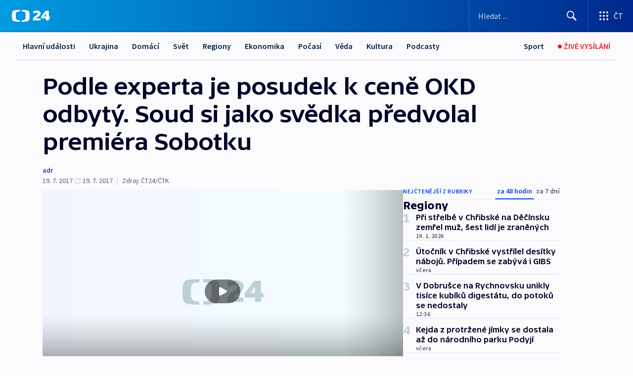

--- FILE ---
content_type: text/html; charset=utf-8
request_url: https://ct24.ceskatelevize.cz/clanek/regiony/podle-experta-je-posudek-k-cene-okd-odbyty-soud-si-jako-svedka-predvolal-premiera-sobotku-93496
body_size: 66987
content:
<!DOCTYPE html><html lang="cs" data-sentry-element="Html" data-sentry-component="MyDocument" data-sentry-source-file="_document.tsx"><head data-sentry-element="Head" data-sentry-source-file="_document.tsx"><meta charSet="utf-8"/><meta content="initial-scale=1.0, width=device-width" name="viewport" data-sentry-element="meta" data-sentry-source-file="_app.tsx"/><meta name="publisher" content="ČT24, Česká televize" data-sentry-element="meta" data-sentry-source-file="_app.tsx"/><meta name="language" content="cs" data-sentry-element="meta" data-sentry-source-file="_app.tsx"/><meta name="theme-color" content="#ffffff" data-sentry-element="meta" data-sentry-source-file="_app.tsx"/><link rel="icon" href="/static/favicon.ico" sizes="any"/><link rel="icon" type="image/svg+xml" href="/static/favicon.svg"/><link rel="icon" type="image/png" href="/static/favicon.png"/><link rel="apple-touch-icon" href="/static/apple-touch-icon.png"/><link rel="manifest" href="/static/manifest.json"/><link rel="canonical" href="https://ct24.ceskatelevize.cz/clanek/regiony/podle-experta-je-posudek-k-cene-okd-odbyty-soud-si-jako-svedka-predvolal-premiera-sobotku-93496"/><link rel="stylesheet" href="https://ctfs.ceskatelevize.cz/static/scripts/cmp/v2.1/orestbida/brands/ct24-light.css"/><title>▶ Podle experta je posudek k ceně OKD odbytý. Soud si jako svědka předvolal premiéra Sobotku — ČT24 — Česká televize</title><meta name="description" content="Obvodní soud pro Prahu 2 ve středu po více než roční přestávce pokračuje v projednávání kauzy privatizace těžební společnosti OKD. Obžalobě čelí bývalý místopředseda Fondu národního majetku Pavel Kuta, jeho kolega Jan Škurek a autor znaleckého posudku k ceně státního podílu v OKD Rudolf Doucha. U soudu bude svědčit premiér Bohuslav Sobotka (ČSSD). Měl by přijít vypovídat 1. září."/><meta name="robots" content="index, follow"/><meta property="og:title" content="Podle experta je posudek k ceně OKD odbytý. Soud si jako svědka předvolal premiéra Sobotku"/><meta property="og:description" content="Obvodní soud pro Prahu 2 ve středu po více než roční přestávce pokračuje v projednávání kauzy privatizace těžební společnosti OKD. Obžalobě čelí bývalý místopředseda Fondu národního majetku Pavel Kuta, jeho kolega Jan Škurek a autor znaleckého posudku k ceně státního podílu v OKD Rudolf Doucha. U soudu bude svědčit premiér Bohuslav Sobotka (ČSSD). Měl by přijít vypovídat 1. září."/><meta property="og:image" content="https://fs2-ct24.ceskatelevize.cz/image/OGIxZTk1YjIwN2QxNTIzMnZC035Kczk06KI5jB8S9gOIREMlVlxkapTXb1m1DoHA-K1uoKZ4Zg6vrZM0LGTQKh16R2DpdM1m8jpNRjl5U5-kzitXmN4vBGThJcJap3dd7xfhu67_1k4QBvAVnD1i9-dft1Onu453ZdRB7QoLEG4XyACuwUp4GLDLFsNMZHz_.jpg?width=1280"/><meta property="og:type" content="article"/><script type="application/ld+json">{"@context":"https://schema.org","@type":"Article","headline":"Podle experta je posudek k ceně OKD odbytý. Soud si jako svědka předvolal premiéra Sobotku","description":"Obvodní soud pro Prahu 2 ve středu po více než roční přestávce pokračuje v projednávání kauzy privatizace těžební společnosti OKD. Obžalobě čelí bývalý místopředseda Fondu národního majetku Pavel Kuta, jeho kolega Jan Škurek a autor znaleckého posudku k ceně státního podílu v OKD Rudolf Doucha. U soudu bude svědčit premiér Bohuslav Sobotka (ČSSD). Měl by přijít vypovídat 1. září.","datePublished":"2017-07-19T11:18:21+02:00","dateModified":"2017-07-19T13:00:00+02:00","author":[],"publisher":{"@type":"Organization","name":"ČT24 - Česká televize","logo":{"@type":"ImageObject","url":"https://ctfs.ceskatelevize.cz/static/channels/ct24.svg"}},"image":["https://fs2-ct24.ceskatelevize.cz/image/OGIxZTk1YjIwN2QxNTIzMnZC035Kczk06KI5jB8S9gOIREMlVlxkapTXb1m1DoHA-K1uoKZ4Zg6vrZM0LGTQKh16R2DpdM1m8jpNRjl5U5-kzitXmN4vBGThJcJap3dd7xfhu67_1k4QBvAVnD1i9-dft1Onu453ZdRB7QoLEG4XyACuwUp4GLDLFsNMZHz_.jpg?width=1024",{"@type":"ImageObject","url":"https://fs2-ct24.ceskatelevize.cz/image/OGIxZTk1YjIwN2QxNTIzMnZC035Kczk06KI5jB8S9gOIREMlVlxkapTXb1m1DoHA-K1uoKZ4Zg6vrZM0LGTQKh16R2DpdM1m8jpNRjl5U5-kzitXmN4vBGThJcJap3dd7xfhu67_1k4QBvAVnD1i9-dft1Onu453ZdRB7QoLEG4XyACuwUp4GLDLFsNMZHz_.jpg?width=1024","caption":"obrázek","creditText":"Zdroj: ČT24"}],"mainEntityOfPage":{"@type":"WebPage","@id":"https://ct24.ceskatelevize.cz/clanek/regiony/podle-experta-je-posudek-k-cene-okd-odbyty-soud-si-jako-svedka-predvolal-premiera-sobotku-93496"},"keywords":"Regiony, Moravskoslezský kraj, Ekonomika, OKD"}</script><meta name="next-head-count" content="20"/><script id="google-tag-manager" nonce="YTRhZmRiMDMtMDdmMy00ZWY4LWIwMTktZjgwMjY5Y2I4NTRj" data-sentry-element="Script" data-sentry-source-file="_document.tsx" data-nscript="beforeInteractive">
                        var dataLayer = dataLayer || [];dataLayer.push({
                            "page": { "section": "24" },
                            "app": {"version": "1.73.8", "platform": "Web"}
                        });

                        (function(w,d,s,l,i){w[l]=w[l]||[];w[l].push({'gtm.start':
                        new Date().getTime(),event:'gtm.js'});var f=d.getElementsByTagName(s)[0],
                        j=d.createElement(s),dl=l!='dataLayer'?'&l='+l:'';j.async=true;j.src=
                        'https://www.googletagmanager.com/gtm.js?id='+i+dl;var n=d.querySelector('[nonce]');
                        n&&j.setAttribute('nonce',n.nonce||n.getAttribute('nonce'));f.parentNode.insertBefore(j,f);
                        })(window,document,'script','dataLayer','GTM-WR543Z2');
                  </script><link nonce="YTRhZmRiMDMtMDdmMy00ZWY4LWIwMTktZjgwMjY5Y2I4NTRj" rel="preload" href="/_next/static/css/eb0e2c75f8046766.css" as="style"/><link nonce="YTRhZmRiMDMtMDdmMy00ZWY4LWIwMTktZjgwMjY5Y2I4NTRj" rel="stylesheet" href="/_next/static/css/eb0e2c75f8046766.css" data-n-g=""/><link nonce="YTRhZmRiMDMtMDdmMy00ZWY4LWIwMTktZjgwMjY5Y2I4NTRj" rel="preload" href="/_next/static/css/cf23267297961e52.css" as="style"/><link nonce="YTRhZmRiMDMtMDdmMy00ZWY4LWIwMTktZjgwMjY5Y2I4NTRj" rel="stylesheet" href="/_next/static/css/cf23267297961e52.css" data-n-p=""/><link nonce="YTRhZmRiMDMtMDdmMy00ZWY4LWIwMTktZjgwMjY5Y2I4NTRj" rel="preload" href="/_next/static/css/b5b3546fd1e0f7d1.css" as="style"/><link nonce="YTRhZmRiMDMtMDdmMy00ZWY4LWIwMTktZjgwMjY5Y2I4NTRj" rel="stylesheet" href="/_next/static/css/b5b3546fd1e0f7d1.css" data-n-p=""/><noscript data-n-css="YTRhZmRiMDMtMDdmMy00ZWY4LWIwMTktZjgwMjY5Y2I4NTRj"></noscript><script defer="" nonce="YTRhZmRiMDMtMDdmMy00ZWY4LWIwMTktZjgwMjY5Y2I4NTRj" nomodule="" src="/_next/static/chunks/polyfills-42372ed130431b0a.js"></script><script src="/_next/static/chunks/webpack-9d436da92b284dc9.js" nonce="YTRhZmRiMDMtMDdmMy00ZWY4LWIwMTktZjgwMjY5Y2I4NTRj" defer=""></script><script src="/_next/static/chunks/framework-df2fc3d29a08040c.js" nonce="YTRhZmRiMDMtMDdmMy00ZWY4LWIwMTktZjgwMjY5Y2I4NTRj" defer=""></script><script src="/_next/static/chunks/main-39313285097fd8c9.js" nonce="YTRhZmRiMDMtMDdmMy00ZWY4LWIwMTktZjgwMjY5Y2I4NTRj" defer=""></script><script src="/_next/static/chunks/pages/_app-47a8a81abe7733c6.js" nonce="YTRhZmRiMDMtMDdmMy00ZWY4LWIwMTktZjgwMjY5Y2I4NTRj" defer=""></script><script src="/_next/static/chunks/2852872c-095e82de10fae69e.js" nonce="YTRhZmRiMDMtMDdmMy00ZWY4LWIwMTktZjgwMjY5Y2I4NTRj" defer=""></script><script src="/_next/static/chunks/75fc9c18-c433d48982ca9a30.js" nonce="YTRhZmRiMDMtMDdmMy00ZWY4LWIwMTktZjgwMjY5Y2I4NTRj" defer=""></script><script src="/_next/static/chunks/86-353db38eb9faeaaf.js" nonce="YTRhZmRiMDMtMDdmMy00ZWY4LWIwMTktZjgwMjY5Y2I4NTRj" defer=""></script><script src="/_next/static/chunks/1509-4afa60b80d17ef4b.js" nonce="YTRhZmRiMDMtMDdmMy00ZWY4LWIwMTktZjgwMjY5Y2I4NTRj" defer=""></script><script src="/_next/static/chunks/8460-92487105c425564e.js" nonce="YTRhZmRiMDMtMDdmMy00ZWY4LWIwMTktZjgwMjY5Y2I4NTRj" defer=""></script><script src="/_next/static/chunks/1717-e987c59798af39f8.js" nonce="YTRhZmRiMDMtMDdmMy00ZWY4LWIwMTktZjgwMjY5Y2I4NTRj" defer=""></script><script src="/_next/static/chunks/608-61f15136e3e80c7d.js" nonce="YTRhZmRiMDMtMDdmMy00ZWY4LWIwMTktZjgwMjY5Y2I4NTRj" defer=""></script><script src="/_next/static/chunks/7444-e60ad12959b52b0e.js" nonce="YTRhZmRiMDMtMDdmMy00ZWY4LWIwMTktZjgwMjY5Y2I4NTRj" defer=""></script><script src="/_next/static/chunks/3028-ba2a8d82ec1582b5.js" nonce="YTRhZmRiMDMtMDdmMy00ZWY4LWIwMTktZjgwMjY5Y2I4NTRj" defer=""></script><script src="/_next/static/chunks/4035-8e9f8e7f61c25e84.js" nonce="YTRhZmRiMDMtMDdmMy00ZWY4LWIwMTktZjgwMjY5Y2I4NTRj" defer=""></script><script src="/_next/static/chunks/2990-59520cf8d197b73c.js" nonce="YTRhZmRiMDMtMDdmMy00ZWY4LWIwMTktZjgwMjY5Y2I4NTRj" defer=""></script><script src="/_next/static/chunks/pages/article/%5B...slug%5D-952bc5b55d16dac3.js" nonce="YTRhZmRiMDMtMDdmMy00ZWY4LWIwMTktZjgwMjY5Y2I4NTRj" defer=""></script><script src="/_next/static/Z-Fvt_APwofeyyCl6jn-t/_buildManifest.js" nonce="YTRhZmRiMDMtMDdmMy00ZWY4LWIwMTktZjgwMjY5Y2I4NTRj" defer=""></script><script src="/_next/static/Z-Fvt_APwofeyyCl6jn-t/_ssgManifest.js" nonce="YTRhZmRiMDMtMDdmMy00ZWY4LWIwMTktZjgwMjY5Y2I4NTRj" defer=""></script><style nonce="YTRhZmRiMDMtMDdmMy00ZWY4LWIwMTktZjgwMjY5Y2I4NTRj">.ctg-footer__social {
  color: #6f6f6f;
  display: flex;
  font-size: 1rem;
  align-items: center;
  font-family: SourceSansPro, sans-serif;
  line-height: 1.375rem;
  letter-spacing: 0;
  justify-content: center;
}
.ctg-footer__social-title {
  margin: 0;
  display: none;
  white-space: nowrap;
}
@media (min-width: 768px) {
  .ctg-footer__social-title {
    display: initial;
  }
}
  .ctg-footer__social-title.darkMode {
    color: rgba(255, 255, 255, 0.8);
  }
  .ctg-footer__social-list {
    margin: 0 0 16px 0;
    display: flex;
    padding: 0;
    list-style: none;
  }
@media (min-width: 768px) {
  .ctg-footer__social-list {
    margin: 0 0 0 15px;
  }
}
  .ctg-footer__social-list-item {
    width: 52px;
    margin: 0 4px;
    text-align: center;
  }
@media (min-width: 414px) {
  .ctg-footer__social-list-item {
    width: 64px;
  }
}
  .ctg-footer__social-list-item:first-child {
    margin-left: 0;
  }
  .ctg-footer__social-list-item:last-child {
    margin-right: 0;
  }
  .ctg-footer__social-list-item:hover {
    cursor: pointer;
    text-decoration: underline;
  }
  .ctg-footer__social-list-item:hover img.ctg-footer__icon-no-hover {
    display: none;
  }
  .ctg-footer__social-list-item:hover img.ctg-footer__icon-hover {
    display: block;
  }
  .ctg-footer__social-list-item img {
    width: 36px;
    height: 36px;
    margin: auto;
  }
@media (min-width: 768px) {
  .ctg-footer__social-list-item {
    width: initial;
  }
}
@media (min-width: 768px) {
  .ctg-footer__social-list-item img {
    width: 32px;
    height: 32px;
  }
}
  .ctg-footer__icon-hover {
    display: none;
  }
  .ctg-footer__icon-no-hover {
    display: block;
  }
  .ctg-footer__social-list-item-title {
    color: #6f6f6f;
    font-size: 0.75rem;
    font-family: SourceSansPro, sans-serif;
    font-weight: 400;
    line-height: 18px;
    white-space: nowrap;
    letter-spacing: 0.0375rem;
    text-transform: initial;
  }
@media (min-width: 768px) {
  .ctg-footer__social-list-item-title {
    display: none;
  }
}
  .ctg-footer__social-item-link {
    display: block;
    text-decoration: none;
  }
  .ctg-footer__channels-list {
    width: 100%;
    margin: 0;
    display: none;
    padding: 0;
    list-style: none;
  }
@media (min-width: 768px) {
  .ctg-footer__channels-list {
    display: flex;
  }
}
@media (min-width: 1024px) {
  .ctg-footer__channels-list {
    flex-wrap: wrap;
  }
}
  .ctg-footer__channels-list-item {
    flex: 1 1 auto;
    display: flex;
    margin-bottom: 40px;
    justify-content: center;
  }
@media (min-width: 1024px) {
  .ctg-footer__channels-list-item {
    flex: 0 1 30%;
    justify-content: start;
  }
}
  .ctg-footer__channels-list-item img {
    height: 20px;
  }
@media (min-width: 1024px) {
  .ctg-footer__channels-list-item img {
    height: 24px;
  }
}
  .ctg-footer__sr-only {
    top: auto;
    left: -10000px;
    width: 1px;
    height: 1px;
    overflow: hidden;
    position: absolute;
  }
  .ctg-footer__sub-footer {
    color: #6f6f6f;
    display: flex;
    font-size: 0.875rem;
    font-family: SourceSansPro, sans-serif;
    font-weight: 400;
    line-height: 1.25rem;
    letter-spacing: 0;
    text-transform: initial;
    justify-content: space-between;
  }
  .ctg-footer__sub-footer a {
    color: #041e42;
    transition: color 300ms ease-in;
    text-decoration: none;
  }
  .ctg-footer__sub-footer p {
    margin: 0;
  }
@media (max-width: 413px) {
  .ctg-footer__sub-footer div:first-child span:first-of-type {
    display: block;
  }
}
  .ctg-footer__sub-footer.darkMode span, .ctg-footer__sub-footer.darkMode a {
    color: rgba(255, 255, 255, 0.8);
  }
  .ctg-footer__sub-footer.darkMode p:first-child {
    color: rgba(255, 255, 255, 0.6);
  }
  .ctg-footer__sub-footer a:hover {
    text-decoration: underline;
  }
  .ctg-footer__separator {
    margin: 0px 7px;
  }
@media (max-width: 413px) {
  .ctg-footer__hidden {
    display: none;
  }
}
  .ctg-footer__right-column {
    display: none;
  }
@media (min-width: 768px) {
  .ctg-footer__right-column {
    display: flex;
  }
}
  .ctg-footer__contacts {
    color: #6f6f6f;
    font-size: 1rem;
    text-align: left;
    font-family: SourceSansPro, sans-serif;
    line-height: 20px;
    letter-spacing: 0;
  }
  .ctg-footer__contacts a {
    color: #041e42;
    transition: color 300ms ease-in;
    text-decoration: none;
  }
@media (min-width: 768px) and (max-width: 1023px) {
  .ctg-footer__contacts {
    text-align: center;
  }
}
  .ctg-footer__contacts a:hover {
    text-decoration: underline;
  }
  .ctg-footer__contacts-list {
    margin: 0;
    display: flex;
    flex-direction: column;
    justify-content: center;
  }
@media (min-width: 768px) {
  .ctg-footer__contacts-list {
    flex-direction: row;
  }
}
@media (min-width: 1024px) {
  .ctg-footer__contacts-list {
    justify-content: start;
  }
}
  .ctg-footer__contacts-list.darkMode span {
    color: #FFFFFF;
  }
  .ctg-footer__contacts-link {
    color: #041e42;
    margin: 0 0 0 0;
    display: flex;
    align-self: flex-start;
    line-height: 22px;
    align-content: center;
  }
  .ctg-footer__contacts-link img {
    margin-right: 10px;
  }
  .ctg-footer__contacts-link:first-child {
    margin: 0 0 18px 0;
  }
@media (min-width: 768px) {
  .ctg-footer__contacts-link:first-child {
    margin-right: 26px;
  }
}
  .ctg-footer__strong {
    font-family: SourceSansPro, sans-serif;
    font-weight: 600;
  }
  .ctg-footer__opening-hours {
    color: #000;
    margin: 0 0 16px 0;
  }
  .ctg-footer__opening-hours span:last-child {
    color: #6f6f6f;
    display: inline-block;
    margin-top: 8px;
  }
  .ctg-footer__opening-hours.darkMode span:first-child {
    color: #FFFFFF;
  }
  .ctg-footer__opening-hours.darkMode span:last-child {
    color: rgba(255, 255, 255, 0.8);
  }
  .footer-0-2-1 {  }
  .footer-0-2-1.darkMode {  }
  .footer-0-2-1 hr {
    opacity: 1;
  }
  .wrapper-0-2-2 {
    margin: 0 auto;
    display: grid;
    padding: 32px 16px 24px 16px;
  }
@media (min-width: 768px) {
  .wrapper-0-2-2 {
    padding: 48px 24px 32px 24px;
    grid-row-gap: 0px;
    grid-column-gap: 0px;
    grid-template-rows: repeat(6, auto);
    grid-template-columns: repeat(2, auto);
  }
}
@media (min-width: 1024px) {
  .wrapper-0-2-2 {
    grid-template-rows: repeat(6, auto);
  }
}
  .wrapper-0-2-2 a:focus {
    outline: none;
    box-shadow: 0px 0px 0px 2px #60a0ff;
    border-radius: 4px;
  }
  .logo-0-2-3 {
    display: block;
    justify-self: start;
    margin-bottom: 24px;
  }
  .logo-0-2-3 img {
    height: 24px;
  }
@media (min-width: 768px) {
  .logo-0-2-3 {
    grid-area: 1 / 1 / 2 / 2;
    margin-bottom: 40px;
  }
}
@media (min-width: 1024px) {
  .logo-0-2-3 {
    margin-bottom: 56px;
  }
}
@media (min-width: 768px) {
  .logo-0-2-3 img {
    height: 32px;
  }
}
  .social-0-2-4 {  }
@media (min-width: 768px) {
  .social-0-2-4 {
    grid-area: 1 / 2 / 1 / 3;
    align-self: flex-start;
    justify-content: flex-end;
  }
}
  .contacts-0-2-5 {
    margin-bottom: 22px;
  }
@media (min-width: 768px) {
  .contacts-0-2-5 {
    grid-area: 4 / 1 / 4 / 3;
  }
}
@media (min-width: 1024px) {
  .contacts-0-2-5 {
    grid-area: 3 / 2 / 3 / 3;
  }
}
  .channels-0-2-6 {  }
@media (min-width: 768px) {
  .channels-0-2-6 {
    grid-area: 3 / 1 / 3 / 3;
  }
}
@media (min-width: 1024px) {
  .channels-0-2-6 {
    grid-area: 2 / 2 / 2 / 3;
    align-self: start;
    margin-bottom: 11px;
  }
}
  .divider-0-2-7 {
    width: 100%;
    border: none;
    height: 1px;
    margin: 0 0 16px 0;
    background-color: #e0e0e0;
  }
@media (min-width: 768px) {
  .divider-0-2-7 {
    margin: 0 0 24px 0;
    grid-area: 5 / 1 / 5 / 3;
  }
}
@media (min-width: 1024px) {
  .divider-0-2-7 {
    grid-area: 5 / 1 / 5 / 3;
  }
}
  .dividerMedium-0-2-8 {
    margin: 0 0 16px 0;
  }
  .dividerLow-0-2-9 {
    margin: 0 0 20px 0;
  }
@media (min-width: 768px) {
  .dividerLow-0-2-9 {
    margin: 0 0 12px 0;
  }
}
  .dividerMobile-0-2-10 {  }
@media (min-width: 768px) {
  .dividerMobile-0-2-10 {
    display: none;
  }
}
  .linkList-0-2-11 {
    margin: 0 0 20px 0;
    display: flex;
    padding: 0;
    row-gap: 18px;
    flex-wrap: wrap;
    font-size: 1rem;
    list-style: none;
    font-family: SourceSansPro, sans-serif;
    line-height: 1.375rem;
    letter-spacing: 0;
  }
  .linkList-0-2-11 a {
    color: #041e42;
    transition: color 300ms ease-in;
    text-decoration: none;
  }
@media (min-width: 768px) {
  .linkList-0-2-11 {
    margin: 0 0 40px 0;
    display: grid;
    grid-column: 1 / 3;
    grid-template-columns: repeat(3, 1fr);
  }
  .linkList-0-2-11 #tvProgram {
    grid-area: 1 / 1;
  }
  .linkList-0-2-11 #ziveVysilani {
    grid-area: 2 / 1;
  }
  .linkList-0-2-11 #tvPoplatky {
    grid-area: 3 / 1;
  }
  .linkList-0-2-11 #teletext {
    grid-area: 4 / 1;
  }
  .linkList-0-2-11 #podcasty {
    grid-area: 5 / 1;
  }
  .linkList-0-2-11 #pocasi {
    grid-area: 1 / 2;
  }
  .linkList-0-2-11 #eshop {
    grid-area: 2 / 2;
  }
  .linkList-0-2-11 #mobilniAplikace {
    grid-area: 3 / 2;
  }
  .linkList-0-2-11 #vseoCt {
    grid-area: 4 / 2;
  }
  .linkList-0-2-11 #studioBrno {
    grid-area: 2 / 3;
  }
  .linkList-0-2-11 #proMedia {
    grid-area: 5 / 2;
  }
  .linkList-0-2-11 #studioOstrava {
    grid-area: 1 / 3;
  }
  .linkList-0-2-11 #radaCt {
    grid-area: 6 / 1;
  }
  .linkList-0-2-11 #kariera {
    grid-area: 3 / 3;
  }
  .linkList-0-2-11 #casteDotazy {
    grid-area: 4 / 3;
  }
  .linkList-0-2-11 #kontakty {
    grid-area: 5 / 3;
  }
}
@media (min-width: 1024px) {
  .linkList-0-2-11 {
    margin: 0 0 32px 0;
    display: flex;
    row-gap: 10px;
    grid-area: 2 / 1 / 5 / 2;
  }
}
  .linkList-0-2-11.darkMode {  }
  .linkList-0-2-11.darkMode a {
    color: #FFFFFF;
  }
  .linkList-0-2-11 a:hover {
    text-decoration: underline;
  }
  .linkListItem-0-2-12 {
    flex: 0 1 45%;
    line-height: 22px;
  }
@media (min-width: 768px) {
  .linkListItem-0-2-12 {
    flex: 0 1 33%;
  }
}
@media (min-width: 1024px) {
  .linkListItem-0-2-12 {
    flex: 0 1 50%;
  }
}
  .subFooter-0-2-13 {  }
@media (min-width: 768px) {
  .subFooter-0-2-13 {
    grid-area: 6 / 1 / 6 / 3;
  }
}
  .srOnly-0-2-14 {
    top: auto;
    left: -10000px;
    width: 1px;
    height: 1px;
    overflow: hidden;
    position: absolute;
  }
  .footer-d17-0-2-15 {
    background: #f4f4f4;
  }
  .footer-d17-0-2-15.darkMode {
    background: #001830;
  }
  .wrapper-d18-0-2-16 {
    max-width: 1216px;
  }
  .ctg-header__wrapper {
    width: 100%;
    content: a;
    box-sizing: border-box;
    background-color: #fff;
  }
  .ctg-header__document-disable-scroll-local {  }
@media screen and (max-width: 767px) {
  .ctg-header__document-disable-scroll-local {
    overflow: hidden !important;
    touch-action: none;
    overscroll-behavior: none;
    -webkit-overflow-scrolling: none;
  }
}
  .ctg-header__body-disable-scroll-local {  }
@media screen and (max-width: 767px) {
  .ctg-header__body-disable-scroll-local {
    overflow: hidden !important;
    touch-action: none;
    overscroll-behavior: none;
    -webkit-overflow-scrolling: none;
  }
}
  .ctg-header__document-disable-scroll-global {  }
@media screen and (max-width: 427px) {
  .ctg-header__document-disable-scroll-global {
    overflow: hidden !important;
    touch-action: none;
    overscroll-behavior: none;
    -webkit-overflow-scrolling: none;
  }
}
  .ctg-header__body-disable-scroll-global {  }
@media screen and (max-width: 427px) {
  .ctg-header__body-disable-scroll-global {
    overflow: hidden !important;
    touch-action: none;
    overscroll-behavior: none;
    -webkit-overflow-scrolling: none;
  }
}
  .ctg-header__document-disable-scroll-local-d2 {  }
@media screen and (max-width: 767px) {
  .ctg-header__document-disable-scroll-local-d2 {
    padding-right: 0px !important;
  }
}
  .ctg-header__document-disable-scroll-global-d4 {  }
@media screen and (max-width: 427px) {
  .ctg-header__document-disable-scroll-global-d4 {
    padding-right: 0px !important;
  }
}
  .ctg-header__inset-focus-visible {  }
  .ctg-header__context-menu-item-disabled {  }
  .ctg-header__context-menu-item.ctg-header__context-menu-item-disabled .ctg-header__context-menu-item-link, .ctg-header__context-menu-item.ctg-header__context-menu-item-disabled .ctg-header__context-menu-item-link:hover {
    cursor: auto;
  }
  .ctg-header__context-menu-item-active {  }
  .ctg-header__context-menu-item.ctg-header__context-menu-item-active .ctg-header__context-menu-item-link {
    cursor: default;
    font-family: SourceSansPro, sans-serif;
    font-weight: 600;
  }
  .ctg-header__context-menu-item-link {
    display: flex;
    padding: 9px 26px 9px;
    font-size: 1rem;
    align-items: center;
    font-family: SourceSansPro, sans-serif;
    line-height: 1.375rem;
    letter-spacing: 0;
    vertical-align: sub;
  }
  .ctg-header__context-menu-item:not(.ctg-header__context-menu-item-disabled) .ctg-header__context-menu-item-link:hover {  }
  .ctg-header__context-menu-item-link:hover {
    text-decoration: none;
  }
  .ctg-header__profile-name {  }
  .ctg-header__profile-name + ul li:first-child .ctg-header__context-menu-item-link {
    padding: 0 24px 9px;
  }
  .ctg-header__profile-name + ul li:first-child .ctg-header__context-menu-item-link:hover {
    text-decoration: underline;
    background-color: #fff;
  }
  .ctg-header__context-menu-item-link-is-not {  }
  .ctg-header__context-menu-item-link.ctg-header__context-menu-item-link-is-not {
    outline: none;
  }
  .ctg-header__context-menu-item-link.ctg-header__context-menu-item-link-is-not.focus-visible {
    box-shadow: 0px 0px 0px 2px #60a0ff;
  }
  .ctg-header__context-menu-item {
    color: #393939;
    width: 100%;
    padding: 0;
    max-width: 100%;
    list-style: none;
  }
  .ctg-header__context-menu-item > span {
    display: flex;
    align-items: center;
  }
  .ctg-header__context-menu-item > span > svg {
    fill: currentColor;
    flex: 0 0 auto;
    width: 20px;
    height: 20px;
    margin: 0 8px 0 -28px;
  }
  .ctg-header__context-menu-icon {
    width: 20px;
    display: flex;
    align-items: center;
    margin-right: 18px;
  }
  .ctg-header__context-menu-item-disabled-d0 {  }
  .ctg-header__context-menu-item.ctg-header__context-menu-item-disabled-d0 .ctg-header__context-menu-item-link, .ctg-header__context-menu-item.ctg-header__context-menu-item-disabled-d0 .ctg-header__context-menu-item-link:hover {
    background-color: transparent;
    color: #8d8d8d;
  }
  .ctg-header__context-menu-item-active-d1 {  }
  .ctg-header__context-menu-item.ctg-header__context-menu-item-active-d1 .ctg-header__context-menu-item-link {
    color: #000000;
  }
  .ctg-header__context-menu-item-link-d2 {
    color: #041e42;
  }
  .ctg-header__context-menu-item:not(.ctg-header__context-menu-item-disabled) .ctg-header__context-menu-item-link-d2:hover {
    color: #000000;
    background-color: #f4f4f4;
  }
  .ctg-header__context-menu-item-disabled-d3 {  }
  .ctg-header__context-menu-item.ctg-header__context-menu-item-disabled-d3 .ctg-header__context-menu-item-link, .ctg-header__context-menu-item.ctg-header__context-menu-item-disabled-d3 .ctg-header__context-menu-item-link:hover {
    background-color: transparent;
    color: #8d8d8d;
  }
  .ctg-header__context-menu-item-active-d4 {  }
  .ctg-header__context-menu-item.ctg-header__context-menu-item-active-d4 .ctg-header__context-menu-item-link {
    color: #000000;
  }
  .ctg-header__context-menu-item-link-d5 {
    color: #041e42;
  }
  .ctg-header__context-menu-item:not(.ctg-header__context-menu-item-disabled) .ctg-header__context-menu-item-link-d5:hover {
    color: #000000;
    background-color: #f4f4f4;
  }
  .ctg-header__context-menu-item-disabled-d6 {  }
  .ctg-header__context-menu-item.ctg-header__context-menu-item-disabled-d6 .ctg-header__context-menu-item-link, .ctg-header__context-menu-item.ctg-header__context-menu-item-disabled-d6 .ctg-header__context-menu-item-link:hover {
    background-color: transparent;
    color: #8d8d8d;
  }
  .ctg-header__context-menu-item-active-d7 {  }
  .ctg-header__context-menu-item.ctg-header__context-menu-item-active-d7 .ctg-header__context-menu-item-link {
    color: #000000;
  }
  .ctg-header__context-menu-item-link-d8 {
    color: #041e42;
  }
  .ctg-header__context-menu-item:not(.ctg-header__context-menu-item-disabled) .ctg-header__context-menu-item-link-d8:hover {
    color: #000000;
    background-color: #f4f4f4;
  }
  .ctg-header__context-menu-item-disabled-d9 {  }
  .ctg-header__context-menu-item.ctg-header__context-menu-item-disabled-d9 .ctg-header__context-menu-item-link, .ctg-header__context-menu-item.ctg-header__context-menu-item-disabled-d9 .ctg-header__context-menu-item-link:hover {
    background-color: transparent;
    color: #8d8d8d;
  }
  .ctg-header__context-menu-item-active-d10 {  }
  .ctg-header__context-menu-item.ctg-header__context-menu-item-active-d10 .ctg-header__context-menu-item-link {
    color: #000000;
  }
  .ctg-header__context-menu-item-link-d11 {
    color: #041e42;
  }
  .ctg-header__context-menu-item:not(.ctg-header__context-menu-item-disabled) .ctg-header__context-menu-item-link-d11:hover {
    color: #000000;
    background-color: #f4f4f4;
  }
  .ctg-header__context-menu-item-disabled-d12 {  }
  .ctg-header__context-menu-item.ctg-header__context-menu-item-disabled-d12 .ctg-header__context-menu-item-link, .ctg-header__context-menu-item.ctg-header__context-menu-item-disabled-d12 .ctg-header__context-menu-item-link:hover {
    background-color: transparent;
    color: #8d8d8d;
  }
  .ctg-header__context-menu-item-active-d13 {  }
  .ctg-header__context-menu-item.ctg-header__context-menu-item-active-d13 .ctg-header__context-menu-item-link {
    color: #000000;
  }
  .ctg-header__context-menu-item-link-d14 {
    color: #041e42;
  }
  .ctg-header__context-menu-item:not(.ctg-header__context-menu-item-disabled) .ctg-header__context-menu-item-link-d14:hover {
    color: #000000;
    background-color: #f4f4f4;
  }
  .ctg-header__context-menu-item-disabled-d15 {  }
  .ctg-header__context-menu-item.ctg-header__context-menu-item-disabled-d15 .ctg-header__context-menu-item-link, .ctg-header__context-menu-item.ctg-header__context-menu-item-disabled-d15 .ctg-header__context-menu-item-link:hover {
    background-color: transparent;
    color: #8d8d8d;
  }
  .ctg-header__context-menu-item-active-d16 {  }
  .ctg-header__context-menu-item.ctg-header__context-menu-item-active-d16 .ctg-header__context-menu-item-link {
    color: #000000;
  }
  .ctg-header__context-menu-item-link-d17 {
    color: #041e42;
  }
  .ctg-header__context-menu-item:not(.ctg-header__context-menu-item-disabled) .ctg-header__context-menu-item-link-d17:hover {
    color: #000000;
    background-color: #f4f4f4;
  }
  .ctg-header__context-menu-item-disabled-d18 {  }
  .ctg-header__context-menu-item.ctg-header__context-menu-item-disabled-d18 .ctg-header__context-menu-item-link, .ctg-header__context-menu-item.ctg-header__context-menu-item-disabled-d18 .ctg-header__context-menu-item-link:hover {
    background-color: transparent;
    color: #8d8d8d;
  }
  .ctg-header__context-menu-item-active-d19 {  }
  .ctg-header__context-menu-item.ctg-header__context-menu-item-active-d19 .ctg-header__context-menu-item-link {
    color: #000000;
  }
  .ctg-header__context-menu-item-link-d20 {
    color: #041e42;
  }
  .ctg-header__context-menu-item:not(.ctg-header__context-menu-item-disabled) .ctg-header__context-menu-item-link-d20:hover {
    color: #000000;
    background-color: #f4f4f4;
  }
  .ctg-header__context-menu-item-disabled-d21 {  }
  .ctg-header__context-menu-item.ctg-header__context-menu-item-disabled-d21 .ctg-header__context-menu-item-link, .ctg-header__context-menu-item.ctg-header__context-menu-item-disabled-d21 .ctg-header__context-menu-item-link:hover {
    background-color: transparent;
    color: #8d8d8d;
  }
  .ctg-header__context-menu-item-active-d22 {  }
  .ctg-header__context-menu-item.ctg-header__context-menu-item-active-d22 .ctg-header__context-menu-item-link {
    color: #000000;
  }
  .ctg-header__context-menu-item-link-d23 {
    color: #041e42;
  }
  .ctg-header__context-menu-item:not(.ctg-header__context-menu-item-disabled) .ctg-header__context-menu-item-link-d23:hover {
    color: #000000;
    background-color: #f4f4f4;
  }
  .ctg-header__context-menu-item-disabled-d24 {  }
  .ctg-header__context-menu-item.ctg-header__context-menu-item-disabled-d24 .ctg-header__context-menu-item-link, .ctg-header__context-menu-item.ctg-header__context-menu-item-disabled-d24 .ctg-header__context-menu-item-link:hover {
    background-color: transparent;
    color: #8d8d8d;
  }
  .ctg-header__context-menu-item-active-d25 {  }
  .ctg-header__context-menu-item.ctg-header__context-menu-item-active-d25 .ctg-header__context-menu-item-link {
    color: #000000;
  }
  .ctg-header__context-menu-item-link-d26 {
    color: #041e42;
  }
  .ctg-header__context-menu-item:not(.ctg-header__context-menu-item-disabled) .ctg-header__context-menu-item-link-d26:hover {
    color: #000000;
    background-color: #f4f4f4;
  }
  .ctg-header__context-menu-item-disabled-d27 {  }
  .ctg-header__context-menu-item.ctg-header__context-menu-item-disabled-d27 .ctg-header__context-menu-item-link, .ctg-header__context-menu-item.ctg-header__context-menu-item-disabled-d27 .ctg-header__context-menu-item-link:hover {
    background-color: transparent;
    color: #8d8d8d;
  }
  .ctg-header__context-menu-item-active-d28 {  }
  .ctg-header__context-menu-item.ctg-header__context-menu-item-active-d28 .ctg-header__context-menu-item-link {
    color: #000000;
  }
  .ctg-header__context-menu-item-link-d29 {
    color: #041e42;
  }
  .ctg-header__context-menu-item:not(.ctg-header__context-menu-item-disabled) .ctg-header__context-menu-item-link-d29:hover {
    color: #000000;
    background-color: #f4f4f4;
  }
  .ctg-header__context-menu-item-disabled-d30 {  }
  .ctg-header__context-menu-item.ctg-header__context-menu-item-disabled-d30 .ctg-header__context-menu-item-link, .ctg-header__context-menu-item.ctg-header__context-menu-item-disabled-d30 .ctg-header__context-menu-item-link:hover {
    background-color: transparent;
    color: #8d8d8d;
  }
  .ctg-header__context-menu-item-active-d31 {  }
  .ctg-header__context-menu-item.ctg-header__context-menu-item-active-d31 .ctg-header__context-menu-item-link {
    color: #000000;
  }
  .ctg-header__context-menu-item-link-d32 {
    color: #041e42;
  }
  .ctg-header__context-menu-item:not(.ctg-header__context-menu-item-disabled) .ctg-header__context-menu-item-link-d32:hover {
    color: #000000;
    background-color: #f4f4f4;
  }
  .ctg-header__context-menu-item-disabled-d33 {  }
  .ctg-header__context-menu-item.ctg-header__context-menu-item-disabled-d33 .ctg-header__context-menu-item-link, .ctg-header__context-menu-item.ctg-header__context-menu-item-disabled-d33 .ctg-header__context-menu-item-link:hover {
    background-color: transparent;
    color: #8d8d8d;
  }
  .ctg-header__context-menu-item-active-d34 {  }
  .ctg-header__context-menu-item.ctg-header__context-menu-item-active-d34 .ctg-header__context-menu-item-link {
    color: #000000;
  }
  .ctg-header__context-menu-item-link-d35 {
    color: #041e42;
  }
  .ctg-header__context-menu-item:not(.ctg-header__context-menu-item-disabled) .ctg-header__context-menu-item-link-d35:hover {
    color: #000000;
    background-color: #f4f4f4;
  }
  .ctg-header__context-menu-item-disabled-d36 {  }
  .ctg-header__context-menu-item.ctg-header__context-menu-item-disabled-d36 .ctg-header__context-menu-item-link, .ctg-header__context-menu-item.ctg-header__context-menu-item-disabled-d36 .ctg-header__context-menu-item-link:hover {
    background-color: transparent;
    color: #8d8d8d;
  }
  .ctg-header__context-menu-item-active-d37 {  }
  .ctg-header__context-menu-item.ctg-header__context-menu-item-active-d37 .ctg-header__context-menu-item-link {
    color: #000000;
  }
  .ctg-header__context-menu-item-link-d38 {
    color: #041e42;
  }
  .ctg-header__context-menu-item:not(.ctg-header__context-menu-item-disabled) .ctg-header__context-menu-item-link-d38:hover {
    color: #000000;
    background-color: #f4f4f4;
  }
  .ctg-header__local-menu-mobile-nav {
    width: 100%;
    display: none;
    position: relative;
    box-shadow: 0px 1px 3px rgba(0, 0, 0, 0.2), 0px 12px 24px -8px rgba(0, 0, 0, 0.15);
    margin-left: auto;
    background-color: #fff;
  }
  .ctg-header__local-menu-mobile-nav .ctg-header__context-menu {
    width: 100%;
    padding: 16px 0;
    box-shadow: none;
    background-color: transparent;
  }
  .ctg-header__local-menu-mobile-nav .ctg-header__context-menu li.ctg-header__context-menu-item-active > a, .ctg-header__local-menu-mobile-nav .ctg-header__context-menu li.ctg-header__context-menu-item-active > span, .ctg-header__local-menu-mobile-nav .ctg-header__context-menu li > a:hover {
    color: #041e42;
  }
  .ctg-header__local-menu-mobile-nav .ctg-header__context-menu li:not(.ctg-header__context-menu-item-disabled) > a:hover, .ctg-header__local-menu-mobile-nav .ctg-header__context-menu li:not(.ctg-header__context-menu-item-disabled) > span.ctg-header__local-menu-mobile-nav .ctg-header__context-menu li:not(.ctg-header__context-menu-item-disabled):hover {
    background-color: #f4f4f4;
  }
  .ctg-header__local-menu-mobile-nav-visible {
    display: block;
  }
  .ctg-header__local-menu-mobile-nav-wrapper {
    top: 105px;
    left: 0;
    width: 100%;
    height: calc(100% - 105px);
    padding: 0;
    z-index: 101;
    overflow: auto;
    position: fixed;
    visibility: hidden;
    background-color: rgba(0, 0, 0, .3);
  }
  .ctg-header__local-menu-mobile-nav-wrapper-visible {
    visibility: visible;
  }
  .ctg-header__local-menu-mobile-button-wrapper {
    color: inherit;
    display: flex;
    align-items: center;
  }
  .ctg-header__local-menu-mobile-button-wrapper > button {
    color: inherit;
    display: flex;
    padding: 10px 16px;
    align-items: center;
  }
  .ctg-header__local-menu-mobile-button > svg {
    color: inherit;
    width: 24px;
    height: 24px;
    margin-right: 4px;
  }
  .ctg-header__local-menu-mobile-button > span {
    color: inherit;
    font-size: 1rem;
    font-family: SourceSansPro, sans-serif;
    line-height: 1;
  }
  .ctg-header__inset-focus-visible {  }
  .ctg-header__hotlink-nav-list-item {
    position: relative;
  }
@media (max-width: 767px) {
  .ctg-header__hotlink-nav-list-item {
    border-left: 1px solid rgba(0, 0, 0, 0.2);
  }
}
  .ctg-header__hotlink-nav-list-item > a, .ctg-header__hotlink-nav-list-item > button, .ctg-header__hotlink-nav-list-item > span {
    height: 100%;
    margin: 0;
    display: flex;
    position: relative;
    font-size: 16px;
    box-sizing: border-box;
    transition: backgroundColor 150ms, borderColor 150ms,color 150ms;
    align-items: center;
    font-family: SourceSansPro, sans-serif;
    font-weight: 600;
    line-height: 1.314rem;
    padding-top: 5px;
    white-space: nowrap;
    padding-left: 14px;
    padding-right: 14px;
    letter-spacing: normal;
    padding-bottom: 5px;
    justify-content: center;
    text-decoration: none;
  }
  .ctg-header__hotlink-nav-list-item > span {
    cursor: default;
  }
  .ctg-header__hotlink-nav-list-item > a svg, .ctg-header__hotlink-nav-list-item > button svg, .ctg-header__hotlink-nav-list-item > span svg {
    margin-right: 4px;
  }
  .ctg-header__hotlink-nav-list-item-active.ctg-header__hotlink-nav-list-item > a svg, .ctg-header__hotlink-nav-list-item-active.ctg-header__hotlink-nav-list-item > button svg, .ctg-header__hotlink-nav-list-item-active.ctg-header__hotlink-nav-list-item > span svg {  }
  .ctg-header__hotlink-nav-list-item-active.ctg-header__hotlink-nav-list-item > a, .ctg-header__hotlink-nav-list-item-active.ctg-header__hotlink-nav-list-item > button, .ctg-header__hotlink-nav-list-item-active.ctg-header__hotlink-nav-list-item > span {  }
@media (hover: hover) {
  .ctg-header__hotlink-nav-list-item > a, .ctg-header__hotlink-nav-list-item > button, .ctg-header__hotlink-nav-list-item > span {  }
  .ctg-header__hotlink-nav-list-item > a:hover svg, .ctg-header__hotlink-nav-list-item > button:hover svg, .ctg-header__hotlink-nav-list-item > span:hover svg {  }
  .ctg-header__hotlink-nav-list-item > a:hover, .ctg-header__hotlink-nav-list-item > button:hover, .ctg-header__hotlink-nav-list-item > span:hover {
    text-decoration: none;
  }
}
  .ctg-header__hotlink-nav-list-item-active {  }
  .ctg-header__hotlink-nav-list-item-active:before {
    left: 50%;
    width: 0;
    bottom: -6px;
    height: 0;
    content: "";
    position: absolute;
    border-left: 6px solid transparent;
    margin-left: -6px;
    border-right: 6px solid transparent;
  }
  .ctg-header__hotlink-nav-list-item-d0 {  }
  .ctg-header__hotlink-nav-list-item-d0 > a, .ctg-header__hotlink-nav-list-item-d0 > button, .ctg-header__hotlink-nav-list-item-d0 > span {
    background-color: transparent;
    color: #041e42;
  }
  .ctg-header__hotlink-nav-list-item-d0 > a svg, .ctg-header__hotlink-nav-list-item-d0 > button svg, .ctg-header__hotlink-nav-list-item-d0 > span svg {
    color: inherit;
  }
  .ctg-header__hotlink-nav-list-item-active.ctg-header__hotlink-nav-list-item-d0 > a svg, .ctg-header__hotlink-nav-list-item-active.ctg-header__hotlink-nav-list-item-d0 > button svg, .ctg-header__hotlink-nav-list-item-active.ctg-header__hotlink-nav-list-item-d0 > span svg {
    color: inherit;
  }
  .ctg-header__hotlink-nav-list-item-active.ctg-header__hotlink-nav-list-item-d0 > a, .ctg-header__hotlink-nav-list-item-active.ctg-header__hotlink-nav-list-item-d0 > button, .ctg-header__hotlink-nav-list-item-active.ctg-header__hotlink-nav-list-item-d0 > span {
    background-color: #041e42;
    color: #fff;
    border-color: #041e42;
  }
@media (hover: hover) {
  .ctg-header__hotlink-nav-list-item-d0 > a, .ctg-header__hotlink-nav-list-item-d0 > button, .ctg-header__hotlink-nav-list-item-d0 > span {  }
  .ctg-header__hotlink-nav-list-item-d0 > a:hover svg, .ctg-header__hotlink-nav-list-item-d0 > button:hover svg, .ctg-header__hotlink-nav-list-item-d0 > span:hover svg {
    color: inherit;
  }
  .ctg-header__hotlink-nav-list-item-d0 > a:hover, .ctg-header__hotlink-nav-list-item-d0 > button:hover, .ctg-header__hotlink-nav-list-item-d0 > span:hover {
    background-color: #041e42;
    color: #fff;
    border-color: #041e42;
  }
}
  .ctg-header__hotlink-nav-list-item-active-d2 {  }
  .ctg-header__hotlink-nav-list-item-active-d2:before {
    border-top: 6px solid #041e42;
  }
  .ctg-header__hotlink-nav-list-item-d3 {  }
  .ctg-header__hotlink-nav-list-item-d3 > a, .ctg-header__hotlink-nav-list-item-d3 > button, .ctg-header__hotlink-nav-list-item-d3 > span {
    background-color: transparent;
    color: #041e42;
  }
  .ctg-header__hotlink-nav-list-item-d3 > a svg, .ctg-header__hotlink-nav-list-item-d3 > button svg, .ctg-header__hotlink-nav-list-item-d3 > span svg {
    color: inherit;
  }
  .ctg-header__hotlink-nav-list-item-active.ctg-header__hotlink-nav-list-item-d3 > a svg, .ctg-header__hotlink-nav-list-item-active.ctg-header__hotlink-nav-list-item-d3 > button svg, .ctg-header__hotlink-nav-list-item-active.ctg-header__hotlink-nav-list-item-d3 > span svg {
    color: inherit;
  }
  .ctg-header__hotlink-nav-list-item-active.ctg-header__hotlink-nav-list-item-d3 > a, .ctg-header__hotlink-nav-list-item-active.ctg-header__hotlink-nav-list-item-d3 > button, .ctg-header__hotlink-nav-list-item-active.ctg-header__hotlink-nav-list-item-d3 > span {
    background-color: #041e42;
    color: #fff;
    border-color: #041e42;
  }
@media (hover: hover) {
  .ctg-header__hotlink-nav-list-item-d3 > a, .ctg-header__hotlink-nav-list-item-d3 > button, .ctg-header__hotlink-nav-list-item-d3 > span {  }
  .ctg-header__hotlink-nav-list-item-d3 > a:hover svg, .ctg-header__hotlink-nav-list-item-d3 > button:hover svg, .ctg-header__hotlink-nav-list-item-d3 > span:hover svg {
    color: inherit;
  }
  .ctg-header__hotlink-nav-list-item-d3 > a:hover, .ctg-header__hotlink-nav-list-item-d3 > button:hover, .ctg-header__hotlink-nav-list-item-d3 > span:hover {
    background-color: #041e42;
    color: #fff;
    border-color: #041e42;
  }
}
  .ctg-header__hotlink-nav-list-item-active-d5 {  }
  .ctg-header__hotlink-nav-list-item-active-d5:before {
    border-top: 6px solid #041e42;
  }
  .ctg-header__hotlink-nav-list {
    height: 100%;
    margin: 0;
    display: flex;
    padding: 0;
    position: relative;
    list-style-type: none;
  }
  .ctg-header__hotlink-nav-button-container {
    position: relative;
  }
  .ctg-header__local-menu-nav-list-item {
    position: relative;
    max-width: 235px;
  }
  .ctg-header__local-menu-nav-list-item > a, .ctg-header__local-menu-nav-list-item > button, .ctg-header__local-menu-nav-list-item > span {
    color: #041e42;
    height: 57px;
    margin: 0;
    display: block;
    padding: 0 14px;
    overflow: hidden;
    position: relative;
    font-size: 1rem;
    box-sizing: border-box;
    transition: background-color 150ms, border-color 150ms,color 150ms;
    font-family: SourceSansPro, sans-serif;
    font-weight: 600;
    line-height: 57px;
    white-space: nowrap;
    text-overflow: ellipsis;
    letter-spacing: normal;
    text-decoration: none;
  }
  .ctg-header__local-menu-nav-list-item > span {
    cursor: default;
  }
  .ctg-header__local-menu-nav-list-item a {
    text-decoration: none;
  }
  .ctg-header__local-menu-nav-list-item-active.ctg-header__local-menu-nav-list-item > a, .ctg-header__local-menu-nav-list-item > a:hover, .ctg-header__local-menu-nav-list-item-active.ctg-header__local-menu-nav-list-item > button, .ctg-header__local-menu-nav-list-item > button:hover, .ctg-header__local-menu-nav-list-item-active.ctg-header__local-menu-nav-list-item > span, .ctg-header__local-menu-nav-list-item > span:hover {
    color: #fff;
    border-color: #041e42;
    text-decoration: none;
    background-color: #041e42;
  }
  .ctg-header__local-menu-nav-list-item-active:before {
    left: 50%;
    width: 0;
    bottom: -6px;
    height: 0;
    content: "";
    position: absolute;
    border-top: 6px solid #041e42;
    border-left: 6px solid transparent;
    margin-left: -6px;
    border-right: 6px solid transparent;
  }
  .ctg-header__local-menu-nav.ctg-header__local-menu-nav-gradient {
    mask-size: auto;
    mask-image: linear-gradient( to right, black calc(100% - 150px), transparent calc(100% - 100px));
    mask-repeat: no-repeat, no-repeat;
    mask-position: 0 0, 100% 0;
    -webkit-mask-size: auto;
    -webkit-mask-image: linear-gradient( to right, black calc(100% - 150px), transparent calc(100% - 100px));
    -webkit-mask-repeat: no-repeat, no-repeat;
    -webkit-mask-position: 0 0, 100% 0;
  }
  .ctg-header__local-menu-nav-list {
    width: fit-content;
    margin: 0;
    display: flex;
    padding: 0;
    position: relative;
    list-style-type: none;
  }
  .ctg-header__local-menu-nav-button-container {
    position: relative;
  }
  .ctg-header__local-menu-nav-button-container .ctg-header__context-menu {
    left: -30px;
  }
  .ctg-header__local-menu-nav-button:before {
    left: 50%;
    bottom: -6px;
    height: 0;
    content: "";
    display: block;
    opacity: 0;
    z-index: 2;
    position: absolute;
    transform: translateX(-50%);
    border-top: 6px solid #041e42;
    transition: opacity .150ms ease;
    border-left: 6px solid transparent;
    border-right: 6px solid transparent;
    pointer-events: none;
  }
  .ctg-header__local-menu-nav-button:hover {
    cursor: pointer;
  }
  .ctg-header__local-menu-nav-button-active {
    color: #fff !important;
    background-color: #041e42;
  }
  .ctg-header__local-menu-nav-button-active:before {
    opacity: 1;
  }
  .ctg-header__local-menu-nav-button-active.dark {
    color: #041e42 !important;
    background-color: #fff !important;
  }
  .ctg-header__local-menu-nav-button-active.dark:before {
    border-top: 6px solid #fff;
  }
  .ctg-header__local-menu-wrapper {
    position: relative;
  }
@media screen and (min-width: 768px) {
  .ctg-header__local-menu-wrapper {
    margin: 0 auto;
    padding: 0 24px;
    max-width: 1168px;
  }
}
  .ctg-header__local-menu {
    height: 49px;
    display: grid;
    z-index: 1;
    position: relative;
    box-sizing: border-box;
    align-items: center;
    border-bottom: 1px solid rgba(0, 0, 0, 0.2);
    justify-content: stretch;
    grid-template-columns: 1fr min-content min-content;
  }
@media screen and (min-width: 768px) {
  .ctg-header__local-menu {
    height: 57px;
    max-width: 100%;
    grid-template-rows: 57px;
    grid-template-columns: minmax(0, 100%) min-content min-content;
  }
  .ctg-header__local-menu.secondaryMenu {
    height: auto;
  }
}
  .ctg-header__local-menu.hideBottomLine {
    height: 48px;
    border-bottom: 0;
  }
@media screen and (min-width: 768px) {
  .ctg-header__local-menu.hideBottomLine {
    height: 56px;
    grid-template-rows: 56px;
  }
}
  .ctg-header__local-menu-secondary-wrapper {
    width: 100%;
  }
  .ctg-header__local-nav-wrapper {
    display: none;
  }
@media screen and (min-width: 768px) {
  .ctg-header__local-nav-wrapper {
    display: block;
    position: relative;
  }
}
  .ctg-header__hotlink-nav-wrapper {
    height: 100%;
    position: relative;
  }
@media screen and (min-width: 768px) {
  .ctg-header__hotlink-nav-wrapper {
    display: block;
    position: relative;
  }
}
  .ctg-header__local-menu-mobile-button-wrapper {
    height: 100%;
  }
@media screen and (min-width: 768px) {
  .ctg-header__local-menu-mobile-button-wrapper {
    display: none;
  }
}
  .ctg-header__local-menu-mobile-button-wrapper .ctg-header__local-menu-mobile-button {
    width: 100%;
    height: 100%;
  }
  .ctg-header__local-menu-mobile-button-wrapper .ctg-header__local-menu-mobile-button.ctg-header__local-menu-mobile-button-active {
    background-color: rgba(0, 0, 0, 0.04);
  }
@media (hover: hover) {
  .ctg-header__local-menu-mobile-button-wrapper .ctg-header__local-menu-mobile-button:hover {
    color: #fff;
    background-color: #041e42;
  }
  .inverted .ctg-header__local-menu-mobile-button-wrapper .ctg-header__local-menu-mobile-button:hover {
    color: #fff;
    background-color: transparent;
  }
}
  .ctg-header__header-dark .ctg-header__local-menu-nav-list-item > a, .ctg-header__header-dark .ctg-header__local-menu-nav-list-item > button, .ctg-header__header-dark .ctg-header__local-menu-nav-list-item > span {
    color: #fff;
  }
  .ctg-header__header-dark .ctg-header__local-menu-nav-list-item.ctg-header__local-menu-nav-list-item-active > a, .ctg-header__header-dark .ctg-header__local-menu-nav-list-item.ctg-header__local-menu-nav-list-item-active > button, .ctg-header__header-dark .ctg-header__local-menu-nav-list-item.ctg-header__local-menu-nav-list-item-active > span {
    color: #041e42;
    border-color: #fff;
    background-color: #fff;
  }
  .ctg-header__header-dark .ctg-header__local-menu-nav-list-item.ctg-header__local-menu-nav-list-item-active:before {
    border-top-color: #fff;
  }
  .ctg-header__header-dark .ctg-header__local-menu-nav-list-item > a:hover, .ctg-header__header-dark .ctg-header__local-menu-nav-list-item > button:hover, .ctg-header__header-dark .ctg-header__local-menu-nav-list-item > span:hover {
    color: #041e42;
    border-color: #fff;
    background-color: #fff;
  }
  .ctg-header__header-dark .ctg-header__hotlink-nav-list-item > a, .ctg-header__header-dark .ctg-header__hotlink-nav-list-item > button, .ctg-header__header-dark .ctg-header__hotlink-nav-list-item > span {
    color: #fff;
  }
@media screen and (max-width: 767px) {
  .ctg-header__header-dark .ctg-header__hotlink-nav-list-item {
    border-color: rgba(255, 255, 255, 0.2);;
  }
}
  .ctg-header__header-dark .ctg-header__hotlink-nav-list-item.ctg-header__hotlink-nav-list-item-active > a, .ctg-header__header-dark .ctg-header__hotlink-nav-list-item.ctg-header__hotlink-nav-list-item-active > button, .ctg-header__header-dark .ctg-header__hotlink-nav-list-item.ctg-header__hotlink-nav-list-item-active > span {
    color: #041e42;
    border-color: #fff;
    background-color: #fff;
  }
  .ctg-header__header-dark .ctg-header__hotlink-nav-list-item.ctg-header__hotlink-nav-list-item-active > a:before, .ctg-header__header-dark .ctg-header__hotlink-nav-list-item.ctg-header__hotlink-nav-list-item-active > button:before, .ctg-header__header-dark .ctg-header__hotlink-nav-list-item.ctg-header__hotlink-nav-list-item-active > span:before {
    border-top: 6px solid white;
  }
  .ctg-header__hotlink-nav-list-item-active.ctg-header__header-dark .ctg-header__hotlink-nav-list-item > a, .ctg-header__header-dark .ctg-header__hotlink-nav-list-item > a:hover, .ctg-header__hotlink-nav-list-item-active.ctg-header__header-dark .ctg-header__hotlink-nav-list-item > button, .ctg-header__header-dark .ctg-header__hotlink-nav-list-item > button:hover, .ctg-header__hotlink-nav-list-item-active.ctg-header__header-dark .ctg-header__hotlink-nav-list-item > span, .ctg-header__header-dark .ctg-header__hotlink-nav-list-item > span:hover {
    color: #041e42;
    border-color: #fff;
    background-color: #fff;
  }
  .ctg-header__hotlink-nav-list-item-active.ctg-header__header-dark .ctg-header__hotlink-nav-list-item > a:before, .ctg-header__hotlink-nav-list-item-active.ctg-header__header-dark .ctg-header__hotlink-nav-list-item > button:before, .ctg-header__hotlink-nav-list-item-active.ctg-header__header-dark .ctg-header__hotlink-nav-list-item > span:before {
    border-top: 6px solid white;
  }
  .ctg-header__header-dark .ctg-header__local-menu {
    border-bottom: 1px solid rgba(255, 255, 255, 0.2);
  }
  .ctg-header__header-dark .ctg-header__hotlink-nav-wrapper button:hover, .ctg-header__header-dark .ctg-header__hotlink-nav-wrapper button.ctg-header__local-menu-mobile-button-active {
    color: #041e42;
    background-color: #fff;
  }
  .ctg-header__header-dark .ctg-header__local-menu-mobile-button-wrapper .ctg-header__local-menu-mobile-button.ctg-header__local-menu-mobile-button-active {
    color: #041e42;
    height: calc(100% + 1px);
    background-color: #fff;
  }
@media (hover: hover) {
  .ctg-header__header-dark .ctg-header__local-menu-mobile-button-wrapper .ctg-header__local-menu-mobile-button:hover {
    color: #041e42;
    background-color: #fff;
  }
  .inverted .ctg-header__header-dark .ctg-header__local-menu-mobile-button-wrapper .ctg-header__local-menu-mobile-button:hover {
    color: #fff;
    background-color: #041e42;
  }
}
  .ctg-header__global-menu-logo-wrapper {
    display: flex;
    align-items: center;
  }
@media (max-width: 359px) {
  .ctg-header__global-menu-logo-wrapper {
    border-left: 0;
  }
}
  .ctg-header__global-menu-logo-link {
    height: 20px;
    margin: 0 16px;
  }
@media (min-width: 360px) {
  .ctg-header__global-menu-logo-link {
    height: 24px;
  }
}
@media (min-width: 768px) {
  .ctg-header__global-menu-logo-link {
    margin-top: 0;
    margin-left: 24px;
    margin-right: 24px;
    margin-bottom: 0;
  }
}
  .ctg-header__global-menu-logo {
    height: 100%;
    display: block;
    max-height: 100%;
  }
  .ctg-header__has-shp-nav {  }
  .ctg-header__global-menu-wrapper {
    height: 56px;
    display: flex;
    position: relative;
    background: transparent;
    align-items: center;
    border-bottom: 1px solid rgba(0, 0, 0, .2);
  }
@media screen and (min-width: 768px) {
  .ctg-header__global-menu-wrapper {
    height: 65px;
  }
}
  .ctg-header__background-class {  }
  .ctg-header__global-menu-right-items {  }
  .ctg-header__global-menu-wrapper .ctg-header__global-menu-right-items {
    height: 100%;
    display: flex;
    margin-left: auto;
  }
  .ctg-header__global-menu-logo-wrapper {  }
  .ctg-header__global-menu-wrapper .ctg-header__global-menu-logo-wrapper {
    flex: 0 1 auto;
    color: inherit;
    height: 100%;
  }
  .ctg-header__background-class-d0 {
    background: linear-gradient(90deg, #019CE1 0%, #00288C 100%);
  }
  .ctg-header__global-menu-nav-button-wrapper {
    color: #041e42;
    height: 100%;
    display: flex;
    box-sizing: border-box;
    align-items: center;
    border-left: 1px solid rgba(0, 0, 0, 0.2);
  }
  .ctg-header__global-menu-nav-button-wrapper > a, .ctg-header__global-menu-nav-button-wrapper > button {
    transition: backgroundColor 200ms,color 200ms;
  }
  .ctg-header__global-menu-nav-button-wrapper searchInput {
    color: #000;
  }
@media (hover: hover) {
  .ctg-header__global-menu-nav-button-wrapper > a:hover, .ctg-header__global-menu-nav-button-wrapper > button:hover {
    background-color: rgba(0, 0, 0, 0.04);
  }
}
   .ctg-header__global-menu-nav-button-wrapper > .ctg-header__menu-button-active {
    background-color: rgba(0, 0, 0, 0.04);
  }
  .ctg-header__global-menu-nav-button-wrapper > button {
    display: flex;
    padding: 10px 20px;
    align-items: center;
  }
@media (max-width: 767px) {
  .ctg-header__global-menu-nav-button-wrapper {
    border-left: 0;
  }
  mobileSearchOpened .ctg-header__global-menu-nav-button-wrapper {
    display: none;
  }
}
  .ctg-header__global-menu-nav-button-wrapper.dark {
    color: #fff;
    border-left-color: rgba(255, 255, 255, 0.2);
  }
  .ctg-header__global-menu-nav-button-wrapper.dark searchInput {
    color: #fff;
  }
@media (hover: hover) {
  .ctg-header__global-menu-nav-button-wrapper.dark > a:hover, .ctg-header__global-menu-nav-button-wrapper.dark > button:hover {
    background-color: rgba(255, 255, 255, 0.08);
  }
}
  .ctg-header__global-menu-nav-button-wrapper.dark > .ctg-header__menu-button-active {
    background-color: rgba(255, 255, 255, 0.08);
  }
  .ctg-header__menu-button > svg {
    color: inherit;
    width: 24px;
    height: 24px;
    margin-right: 8px;
  }
  .ctg-header__menu-button > span {
    color: inherit;
    font-family: SourceSansPro, sans-serif;
    line-height: 24px;
  }
  .ctg-header__search-wrapper {
    color: #041e42;
    height: 100%;
    position: relative;
    box-sizing: border-box;
    border-left: 1px solid rgba(0, 0, 0, 0.2);
  }
  .ctg-header__search-wrapper > a, .ctg-header__search-wrapper > button {
    transition: backgroundColor 200ms,color 200ms;
  }
  .ctg-header__search-wrapper .ctg-header__search-input {
    color: #000;
  }
@media (hover: hover) {
  .ctg-header__search-wrapper > a:hover, .ctg-header__search-wrapper > button:hover {
    background-color: rgba(0, 0, 0, 0.04);
  }
}
   .ctg-header__search-wrapper > menuButtonActive {
    background-color: rgba(0, 0, 0, 0.04);
  }
@media (min-width: 768px) {
  .ctg-header__search-wrapper {
    width: 240px;
  }
}
  .ctg-header__search-wrapper.dark {
    color: #fff;
    border-left-color: rgba(255, 255, 255, 0.2);
  }
  .ctg-header__search-wrapper.dark .ctg-header__search-input {
    color: #fff;
  }
  .ctg-header__search-wrapper.dark > a:hover, .ctg-header__search-wrapper.dark > button:hover, .ctg-header__search-wrapper.dark > menuButtonActive {
    background-color: rgba(255, 255, 255, 0.08);
  }
  .ctg-header__search-wrapper-mobile {
    display: flex;
  }
@media (max-width: 359px) {
  .ctg-header__search-wrapper-mobile {
    border-left: 0;
  }
}
  .ctg-header__search-wrapper-mobile-opened {
    width: 100%;
  }
  .ctg-header__search-form {
    color: inherit;
    height: 100%;
    position: relative;
  }
  .ctg-header__search-form button {
    top: 0;
    color: inherit;
    right: 0;
    border: 0;
    height: 100%;
    margin: 0;
    display: block;
    padding: 10px 20px;
    position: absolute;
    font-size: 0;
    background: none;
    font-family: SourceSansPro, sans-serif;
  }
  .ctg-header__search-wrapper-mobile:not(.ctg-header__search-wrapper-mobile-opened) .ctg-header__search-form {
    display: none;
  }
  .ctg-header__search-wrapper-mobile .ctg-header__search-form {
    flex: 1 1 auto;
    display: flex;
  }
@media screen and (min-width: 768px) and (max-width: 1279px) {
  .ctg-header__has-shp-nav .ctg-header__search-form button {
    padding: 10px 16px;
  }
}
@media screen and (max-width: 767px) {
  .ctg-header__search-form button {
    animation: ctg-search-button-hide 200ms forwards;
  }
}
  .ctg-header__search-input {
    flex: 0 1 auto;
    color: inherit;
    width: 100%;
    border: 0;
    height: 100%;
    display: block;
    outline: none;
    padding: 0 60px 0 18px;
    font-size: 1rem;
    appearance: none;
    box-sizing: border-box;
    font-family: SourceSansPro, sans-serif;
    border-radius: 0;
    background-color: transparent;
  }
  .ctg-header__search-input::placeholder {
    color: inherit;
    opacity: 0.8;
  }
  .ctg-header__search-input::-webkit-search-cancel-button {
    appearance: none;
  }
  .ctg-header__search-input:-webkit-autofill {
    transition-delay: 999999s !important;
    transition-property: background-color, color;
  }
  .ctg-header__search-wrapper-mobile .ctg-header__search-input {
    flex: 1 1 100%;
    height: 100%;
    padding: 0 64px 0 14px;
  }
  .ctg-header__search-mobile-button {
    display: flex;
    padding: 10px 10px;
    align-items: center;
    justify-content: center;
  }
  .ctg-header__search-wrapper:not(.ctg-header__search-wrapper-mobile) .ctg-header__search-mobile-button {
    display: none;
  }
@media screen and (min-width: 768px) and (max-width: 1279px) {
  .ctg-header__has-shp-nav .ctg-header__search-mobile-button {
    width: 64px;
  }
}
  .ctg-header__search-wrapper-mobile.ctg-header__search-wrapper-mobile-opened .ctg-header__search-mobile-show-button {
    display: none;
  }
  .ctg-header__search-mobile-hide-button {
    width: 54px;
    border-left: 1px solid rgba(0, 0, 0, 0.2);
  }
  .ctg-header__search-wrapper-mobile:not(.ctg-header__search-wrapper-mobile-opened) .ctg-header__search-mobile-hide-button {
    display: none;
  }
  .ctg-header__search-mobile-hide-button-dark {
    border-left-color: rgba(255, 255, 255, 0.2);
  }
@keyframes ctg-search-button-hide {
  from {
    transform: translate3d(60px, 0, 0);
  }
  to {
    transform: translate3d(0, 0, 0);
  }
}
  .ctg-header__global-menu-wrapper:not(.ctg-header__has-shp-nav) .ctg-header__global-menu-logo-wrapper + .ctg-header__global-menu-right-items > .ctg-header__search-wrapper-mobile {
    border-left: 0;
  }
  .ctg-header__header-dark .ctg-header__global-menu-wrapper {
    color: #fff;
    border-color: rgba(255, 255, 255, 0.2);
  }
  .ctg-header__global-menu-wrapper.ctg-header__mobile-search-opened .ctg-header__global-menu-right-items {
    flex: 1 1 auto;
    margin-left: 0;
  }
  .ctg-header__mobile-search-opened .ctg-header__global-menu-super-homepage-nav {
    display: none;
  }
  .ctg-header__header-dark .ctg-header__global-menu-super-homepage-nav-item-link {
    color: #FFFFFF;
  }
  .ctg-header__header-dark .ctg-header__global-menu-super-homepage-nav-item-link:hover {
    color: #fff;
  }
  .ctg-header__mobile-search-opened:not(.ctg-header__has-shp-nav) .ctg-header__global-menu-logo-wrapper {
    display: none;
  }
@media (max-width: 767px) {
  .ctg-header__mobile-search-opened .ctg-header__global-menu-logo-wrapper {
    display: none;
  }
}
  .ctg-header__global-menu-wrapper .ctg-header__menu-button {
    height: 100%;
  }
@media (max-width: 767px) {
  .ctg-header__global-menu-wrapper .ctg-header__menu-button {
    padding: 10px 10px;
  }
  .ctg-header__global-menu-wrapper .ctg-header__menu-button > span {
    display: none;
  }
  .ctg-header__global-menu-wrapper .ctg-header__menu-button > svg {
    margin-right: 0;
  }
}
  .ctg-header__global-menu-wrapper.ctg-header__has-shp-nav .ctg-header__search-wrapper-mobile:not(.ctg-header__search-wrapper-mobile-opened) {
    border-left: 0;
  }
@media (max-width: 767px) {
  .ctg-header__global-menu-wrapper.ctg-header__has-shp-nav .ctg-header__search-wrapper-mobile.ctg-header__search-wrapper-mobile-opened {
    border-left: 0;
  }
}
@media (min-width: 768px) and (max-width: 1279px) {
  .ctg-header__global-menu-wrapper.ctg-header__has-shp-nav .ctg-header__search-wrapper-mobile:not(.ctg-header__search-wrapper-mobile-opened) {
    width: auto;
  }
}
@media (min-width: 768px) and (max-width: 1279px) {
  .ctg-header__has-shp-nav .ctg-header__search-mobile-hide-button {
    width: 56px;
    border-left: 0;
  }
}
@media (max-width: 767px) {
  .ctg-header__global-menu-wrapper .ctg-header__account-login-link {
    padding: 10px 10px;
  }
  .ctg-header__global-menu-wrapper .ctg-header__account-login-link > svg {
    display: block;
  }
  .ctg-header__global-menu-wrapper .ctg-header__account-login-link > span {
    display: none;
  }
}
  .ctg-header__menu-nav-wrapper {
    width: 100%;
    opacity: 0%;
    position: relative;
    box-shadow: 0px 1px 3px rgba(0, 0, 0, 0.2), 0px 12px 24px -8px rgba(0, 0, 0, 0.15);
    transition: transform 10ms cubic-bezier(0, 0, 0.3, 1) 300ms,visibility 200ms cubic-bezier(0, 0, 0.3, 1),opacity 200ms cubic-bezier(0, 0, 0.3, 1);
    visibility: hidden;
    margin-left: auto;
    margin-right: 0;
    pointer-events: none;
    text-decoration: none;
    background-color: #fff;
    transform-origin: top right;
  }
@media screen and (min-width: 428px) {
  .ctg-header__menu-nav-wrapper {
    width: 320px;
    border-radius: 4px;
  }
}
  .ctg-header__menu-nav-wrapper > ul + ul {
    margin: 0;
    border-top: 1px solid #e0e0e0;
    padding-top: 8px;
    padding-bottom: 8px;
  }
  .ctg-header__menu-nav-wrapper > ul:last-child:first-child {
    margin-bottom: 0;
  }
  .ctg-header__menu-nav-wrapper contextMenu {
    width: 100%;
    box-shadow: none;
    padding-top: 8px;
    padding-left: 0;
    padding-right: 0;
    padding-bottom: 8px;
    background-color: transparent;
  }
  .ctg-header__menu-nav-wrapper contextMenucontextMenuPrimary li > a, .ctg-header__menu-nav-wrapper contextMenucontextMenuPrimary li > span {
    font-size: 1.125rem;
    font-family: TvSansScreen, sans-serif;
    font-weight: 500;
    padding-top: 9px;
    padding-left: 56px;
    padding-right: 56px;
    padding-bottom: 9px;
  }
  .ctg-header__menu-nav-wrapper contextMenu li > a, .ctg-header__menu-nav-wrapper contextMenu li > span {
    padding-top: 9px;
    padding-left: 56px;
    padding-right: 56px;
    padding-bottom: 9px;
  }
  .ctg-header__menu-nav-wrapper contextMenu licontextMenuItemActive > a, .ctg-header__menu-nav-wrapper contextMenu licontextMenuItemActive > span {
    color: #ed1c24;
  }
  .ctg-header__menu-nav-wrapper contextMenu licontextMenuItemActive > a svg, .ctg-header__menu-nav-wrapper contextMenu licontextMenuItemActive > span svg {
    color: #041e42;
  }
  .ctg-header__menu-nav-wrapper contextMenu li:not(contextMenuItemDisabled) > a:hover, .ctg-header__menu-nav-wrapper contextMenu li:not(contextMenuItemDisabled) > span:hover {
    color: #ed1c24;
    background-color: #f4f4f4;
  }
  .ctg-header__menu-nav-visible {
    opacity: 1;
    transition: transform 10ms cubic-bezier(0, 0, 0.3, 1) 300ms,visibility 200ms cubic-bezier(0, 0, 0.3, 1),opacity 200ms cubic-bezier(0, 0, 0.3, 1);
    visibility: visible;
    margin-left: auto;
    margin-right: 0;
    pointer-events: all;
  }
  .ctg-header__account-context-menu {
    color: #041e42;
    margin: 0;
    padding: 0 0 12px 0;
    font-size: 1rem;
    box-shadow: none;
    font-family: SourceSansPro, sans-serif;
    line-height: 1.375rem;
    padding-top: 0 !important;
    letter-spacing: 0;
  }
  .ctg-header__account-context-menu li:nth-child(2), .ctg-header__account-context-menu li:nth-child(4), .ctg-header__account-context-menu li:nth-child(5) {
    border-top: 1px solid #e0e0e0;
    padding-top: 8px;
  }
  .ctg-header__account-context-menu li:nth-child(1), .ctg-header__account-context-menu li:nth-child(3), .ctg-header__account-context-menu li:nth-child(4) {
    padding-bottom: 8px;
  }
  .ctg-header__account-context-menu li:not(:first-child) a {
    padding: 9px 24px;
  }
  .ctg-header__account-context-menu li.ctg-header__context-menu-item-active > a {
    color: #ed1c24;
  }
  .ctg-header__account-context-menu li.ctg-header__context-menu-item-active > a svg {
    color: #041e42;
  }
  .ctg-header__account-context-menu li:not(.ctg-header__context-menu-item-disabled):not(:first-child) > a:hover {
    background-color: #f4f4f4;
  }
  .ctg-header__profile-name {
    cursor: initial;
    padding-top: 12px;
  }
  .ctg-header__profile-name p {
    color: black;
    margin: 0;
    padding: 9px 24px 0 24px;
    font-size: 1.3125rem;
    font-family: TvSansScreen, sans-serif;
    font-weight: 500;
    line-height: 1.625rem;
    letter-spacing: 0;
  }
  .ctg-header__global-menu-account-nav-wrapper {
    top: 56px;
    right: 0;
    width: 100%;
    height: calc(100% - 56px);
    z-index: 101;
    overflow: auto;
    position: fixed;
    box-sizing: border-box;
    visibility: hidden;
  }
@media screen and (min-width: 428px) {
  .ctg-header__global-menu-account-nav-wrapper {
    width: fit-content;
    padding: 8px;
  }
}
@media screen and (min-width: 768px) {
  .ctg-header__global-menu-account-nav-wrapper {
    top: 65px;
    height: calc(100% - 65px);
    padding: 16px;
    background-color: transparent;
  }
}
  .ctg-header__global-menu-nav {
    margin-left: auto;
  }
  .ctg-header__global-menu-account-nav-wrapper-visible {
    visibility: visible;
  }
  body.ctg-header__body-disable-scroll .ctg-header__global-menu-account-nav-wrapper-visible {
    visibility: visible;
  }
  .ctg-header__channels-list {
    width: 100%;
    margin: 0;
    display: flex;
    padding: 19px 29px 19px 29px;
    flex-wrap: wrap;
    max-width: 100%;
    box-sizing: border-box;
    list-style: none;
  }
  .ctg-header__channels-list.isDark {
    background-color: #001830;
  }
  .ctg-header__channels-list-item {
    flex: 1 1 auto;
    width: 50%;
    padding: 8px 0;
  }
  .ctg-header__channels-list-item img {
    height: 21px;
    display: block;
  }
  .ctg-header__channels-list-item a {
    display: block;
    padding: 5px;
  }
  .ctg-header__channels-list-item-main-link {
    width: 100%;
    margin-bottom: 14px;
  }
  .ctg-header__channels-list-item-main-link img {
    height: 24px;
  }
  .ctg-header__global-menu-nav {
    width: 100%;
    display: none;
    position: relative;
    box-shadow: 0px 1px 3px rgba(0, 0, 0, 0.2), 0px 12px 24px -8px rgba(0, 0, 0, 0.15);
    background-color: #fff;
  }
@media screen and (min-width: 428px) {
  .ctg-header__global-menu-nav {
    width: 320px;
    border-radius: 4px;
  }
}
  .ctg-header__global-menu-nav > ul + ul {
    padding: initial;
    border-top: 1px solid #e0e0e0;
  }
  .ctg-header__global-menu-nav > ul:last-child:first-child {
    margin-bottom: 0;
  }
  .ctg-header__global-menu-nav .ctg-header__context-menu {
    width: 100%;
    box-shadow: none;
    padding-top: 8px;
    padding-left: 0;
    padding-right: 0;
    padding-bottom: 8px;
    background-color: transparent;
  }
  .ctg-header__global-menu-nav .ctg-header__context-menu li > a, .ctg-header__global-menu-nav .ctg-header__context-menu li > span {
    padding-top: 9px;
    padding-left: 56px;
    padding-right: 56px;
    padding-bottom: 9px;
  }
  .ctg-header__global-menu-nav .ctg-header__context-menu li.ctg-header__context-menu-item-active > a, .ctg-header__global-menu-nav .ctg-header__context-menu li.ctg-header__context-menu-item-active > span {
    color: #ed1c24;
  }
  .ctg-header__global-menu-nav .ctg-header__context-menu li.ctg-header__context-menu-item-active > a svg, .ctg-header__global-menu-nav .ctg-header__context-menu li.ctg-header__context-menu-item-active > span svg {
    color: #041e42;
  }
  .ctg-header__global-menu-nav .ctg-header__context-menu li:not(.ctg-header__context-menu-item-disabled) > a:hover, .ctg-header__global-menu-nav .ctg-header__context-menu li:not(.ctg-header__context-menu-item-disabled) > span:hover {
    color: #ed1c24;
    background-color: #f4f4f4;
  }
  .ctg-header__global-menu-nav-visible {
    display: block;
  }
  .ctg-header__context-menu-primary li > a, .ctg-header__context-menu-primary li > span {
    font-size: 1.125rem;
    transition: background-color 200ms ease-in-out, color 200ms ease-in-out;
    font-family: TvSansScreen, sans-serif;
    font-weight: 500;
    padding-top: 9px;
    padding-left: 40px;
    padding-right: 40px;
    padding-bottom: 9px;
    text-decoration: none;
  }
  .ctg-header__context-menu-primary li > a:hover, .ctg-header__context-menu-primary li > span:hover {
    color: #ed1c24 !important;
    background-color: #f4f4f4 !important;
  }
  .ctg-header__context-menu-secondary li > a, .ctg-header__context-menu-secondary li > span {
    transition: background-color 200ms ease-in-out, color 200ms ease-in-out;
    padding-left: 40px;
    padding-right: 40px;
    text-decoration: none;
  }
  .ctg-header__context-menu-secondary li > a:hover, .ctg-header__context-menu-secondary li > span:hover {
    color: #ed1c24 !important;
    background-color: #f4f4f4 !important;
  }
  .ctg-header__global-menu-nav-wrapper {
    top: 56px;
    right: 0;
    width: 100%;
    height: calc(100% - 56px);
    z-index: 101;
    overflow: auto;
    position: fixed;
    box-sizing: border-box;
    visibility: hidden;
  }
@media screen and (min-width: 428px) {
  .ctg-header__global-menu-nav-wrapper {
    width: fit-content;
    padding: 8px;
  }
}
@media screen and (min-width: 768px) {
  .ctg-header__global-menu-nav-wrapper {
    top: 65px;
    height: calc(100% - 65px);
    padding: 16px;
  }
}
  .ctg-header__global-menu-nav {
    margin-left: auto;
  }
  .ctg-header__global-menu-nav-open {
    visibility: visible;
    background-color: rgba(0, 0, 0, .3);
  }
@media screen and (min-width: 428px) {
  .ctg-header__global-menu-nav-open {
    background-color: transparent;
  }
}
  .ctg-header__body-disable-scroll {  }
  .ctg-header__local-mobile-menu-opened {  }
  .ctg-header__header {
    color: #041e42;
  }
  .ctg-header__header-dark {
    color: #fff;
  }
  .ctg-header__header-position-fixed {
    z-index: 100;
  }
  .ctg-header__wrapper-fixed {
    top: 0;
    z-index: 100;
    position: fixed;
    box-shadow: 0px 12px 24px -8px rgba(0, 0, 0, 0.15);
  }
  .ctg-header__body-disable-scroll .ctg-header__wrapper-fixed.ctg-header__wrapper-fixed {  }
@media screen and (min-width: 768px) {
  .ctg-header__body-disable-scroll .ctg-header__wrapper-fixed.ctg-header__wrapper-fixed {
    padding-right: 0;
  }
}
  .ctg-header__wrapper-absolute {
    z-index: 100;
    position: absolute;
  }
  .ctg-header__wrapper-fixed-third-row {
    top: -105px;
  }
@media screen and (min-width: 768px) {
  .ctg-header__wrapper-fixed-third-row {
    top: -122px;
  }
}
  .ctg-header__wrapper-fixed-animated {
    animation: ctg-header-show 360ms forwards;
  }
  .ctg-header__wrapper-fixed-animated-third-row {
    animation: ctg-header-show-2-mobile 360ms forwards;
  }
@media screen and (min-width: 768px) {
  .ctg-header__wrapper-fixed-animated-third-row {
    animation: ctg-header-show-2 360ms forwards;
  }
}
@keyframes ctg-header-show {
  from {
    opacity: 0;
    transform: translateY(-100%);
  }
  to {
    opacity: 1;
    transform: translateY(0%);
  }
}
@keyframes ctg-header-show-2 {
  from {
    opacity: 1;
    transform: translateY(-122px);
  }
  to {
    opacity: 1;
    transform: translateY(0%);
  }
}
@keyframes ctg-header-show-2-mobile {
  from {
    opacity: 1;
    transform: translateY(-105px);
  }
  to {
    opacity: 1;
    transform: translateY(0%);
  }
}
  .ctg-header__header-d2 {
    background-color: transparent;
  }
  .ctg-header__header-dark-d3 {
    background-color: transparent;
  }
  .ctg-header__header-position-fixed-d4 {
    box-shadow: 0px 12px 24px -8px rgba(0, 0, 0, 0.15);
    background-color: #fff;
  }
  .ctg-header__wrapper-fixed-d5 {
    background-color: transparent;
  }
  .ctg-header__context-menu-reset {
    margin: 0;
    list-style: none;
    padding-left: 0;
  }
  .ctg-header__context-menu {
    width: 100%;
    margin: 0;
    display: inline-flex;
    padding: 12px 0;
    background: #fff;
    box-sizing: border-box;
    flex-direction: column;
  }
  .ctg-header__context-menu-dark {  }
  .ctg-header__context-menu.ctg-header__context-menu-dark {
    border: 1px solid #525252;
    background: #161616;
  }
  .ctg-header__context-menu-d0 {  }
  .ctg-header__context-menu-reset {
    margin: 0;
    list-style: none;
    padding-left: 0;
  }
  .ctg-header__context-menu {
    width: 100%;
    margin: 0;
    display: inline-flex;
    padding: 12px 0;
    background: #fff;
    box-sizing: border-box;
    flex-direction: column;
  }
  .ctg-header__context-menu-dark {  }
  .ctg-header__context-menu.ctg-header__context-menu-dark {
    border: 1px solid #525252;
    background: #161616;
  }
  .ctg-header__context-menu-d0 {  }
  .ctg-header__context-menu-reset {
    margin: 0;
    list-style: none;
    padding-left: 0;
  }
  .ctg-header__context-menu {
    width: 100%;
    margin: 0;
    display: inline-flex;
    padding: 12px 0;
    background: #fff;
    box-sizing: border-box;
    flex-direction: column;
  }
  .ctg-header__context-menu-dark {  }
  .ctg-header__context-menu.ctg-header__context-menu-dark {
    border: 1px solid #525252;
    background: #161616;
  }
  .ctg-header__context-menu-d0 {  }
  .ctg-header__context-menu-reset {
    margin: 0;
    list-style: none;
    padding-left: 0;
  }
  .ctg-header__context-menu {
    width: 100%;
    margin: 0;
    display: inline-flex;
    padding: 12px 0;
    background: #fff;
    box-sizing: border-box;
    flex-direction: column;
  }
  .ctg-header__context-menu-dark {  }
  .ctg-header__context-menu.ctg-header__context-menu-dark {
    border: 1px solid #525252;
    background: #161616;
  }
  .ctg-header__context-menu-d0 {  }</style></head><body><div id="__next"><div class="_1j4k9yck2 ct-base" data-testid="theme-provider"><div class="ct-shared ct-light"><div class="ct24"><header aria-hidden="false" class="ctst_1ajuk800 ctg-header__header ctg-header__header-d2 ctg-header__wrapper" data-testid="ctg-header"><div class="dark ctg-header__global-menu-wrapper ctg-header__background-class ctg-header__background-class-d0"><div class="ctg-header__global-menu-logo-wrapper"><a class="ctg-header__global-menu-logo-link" aria-label="ČT24" data-testid="ctg-header-logo-link" title="ČT24" src="https://ctfs.ceskatelevize.cz/static/channels/ct24.svg" href="/"><img aria-hidden="true" alt="" class="ctg-header__global-menu-logo" src="https://ctfs.ceskatelevize.cz/static/channels/ct24_onDark.svg"/></a></div><div class="ctg-header__global-menu-right-items"><div class="ctg-header__search-wrapper ctg-header__search-wrapper-mobile dark"><form class="ctg-header__search-form" data-testid="ctg-header-searchForm" id="ctg-header__searchForm-desktop"><input required="" aria-label="Vyhledávací formulář" class="ctg-header__search-input ctg-header__inset-focus-visible" data-testid="ctg-header-searchInput" id="ctg-header__searchInput" maxLength="50" minLength="3" name="q" placeholder="Hledat ..." type="search"/><button class="ctg-header__inset-focus-visible ctco_1vkad9t0 js-focus-visible ctco_y037hs0" aria-label="Hledat" data-testid="ctg-header-search-submit" form="ctg-header__searchForm-desktop" type="submit"><svg aria-hidden="true" fill="none" height="24" viewBox="0 0 24 24" width="24" xmlns="http://www.w3.org/2000/svg"><path clip-rule="evenodd" d="M9.5 2a7.5 7.5 0 015.83 12.22c.404-.066.83.034 1.17.302l.115.102 4.43 4.3a1.5 1.5 0 01-1.974 2.254l-.116-.102-4.43-4.3a1.498 1.498 0 01-.43-1.348A7.5 7.5 0 119.5 2zm0 1.8a5.7 5.7 0 100 11.4 5.7 5.7 0 000-11.4z" fill="currentColor" fill-rule="evenodd"></path></svg></button></form><button class="ctg-header__search-mobile-button ctg-header__search-mobile-show-button ctg-header__inset-focus-visible ctco_1vkad9t0 js-focus-visible ctco_y037hs0" aria-label="Zobrazit vyhledávání" type="button"><svg aria-hidden="true" fill="none" height="24" viewBox="0 0 24 24" width="24" xmlns="http://www.w3.org/2000/svg"><path clip-rule="evenodd" d="M9.5 2a7.5 7.5 0 015.83 12.22c.404-.066.83.034 1.17.302l.115.102 4.43 4.3a1.5 1.5 0 01-1.974 2.254l-.116-.102-4.43-4.3a1.498 1.498 0 01-.43-1.348A7.5 7.5 0 119.5 2zm0 1.8a5.7 5.7 0 100 11.4 5.7 5.7 0 000-11.4z" fill="currentColor" fill-rule="evenodd"></path></svg></button><button class="ctg-header__search-mobile-button ctg-header__search-mobile-hide-button ctg-header__inset-focus-visible ctco_1vkad9t0 js-focus-visible ctco_y037hs0" aria-label="Skrýt vyhledávání" type="button"><svg fill="none" height="24" viewBox="0 0 24 24" width="24" xmlns="http://www.w3.org/2000/svg"><path clip-rule="evenodd" d="M5.613 4.21l.094.083L12 10.585l6.293-6.292a1 1 0 011.497 1.32l-.083.094L13.415 12l6.292 6.293a1 1 0 01-1.32 1.497l-.094-.083L12 13.415l-6.293 6.292a1 1 0 01-1.497-1.32l.083-.094L10.585 12 4.293 5.707a1 1 0 011.32-1.497z" fill="currentColor" fill-rule="evenodd"></path></svg></button></div><div class="ctg-header__global-menu-nav-button-wrapper dark"><button class="ctg-header__menu-button ctg-header__inset-focus-visible ctco_1vkad9t0 js-focus-visible ctco_y037hs0" aria-controls="global-menu" aria-haspopup="menu" aria-label="Otevřít výběr produktů České televize" data-testid="ctg-global-menu-button" tabindex="0" type="button"><svg aria-hidden="true" fill="none" height="24" viewBox="0 0 24 24" width="24" xmlns="http://www.w3.org/2000/svg"><path clip-rule="evenodd" d="M19 17a2 2 0 110 4 2 2 0 010-4zm-7 0a2 2 0 110 4 2 2 0 010-4zm-7 0a2 2 0 110 4 2 2 0 010-4zm14-7a2 2 0 110 4 2 2 0 010-4zm-7 0a2 2 0 110 4 2 2 0 010-4zm-7 0a2 2 0 110 4 2 2 0 010-4zm14-7a2 2 0 110 4 2 2 0 010-4zm-7 0a2 2 0 110 4 2 2 0 010-4zM5 3a2 2 0 110 4 2 2 0 010-4z" fill="currentColor" fill-rule="evenodd"></path></svg><span>ČT</span></button></div></div></div><div aria-hidden="false" class="ctg-header__local-menu-wrapper" style="max-width:1264px"><nav aria-label="Produktová"><div class="ctg-header__local-menu"><div class="ctg-header__local-menu-mobile-button-wrapper"><button class="ctg-header__local-menu-mobile-button ctg-header__inset-focus-visible ctco_1vkad9t0 js-focus-visible ctco_y037hs0" aria-label="Otevřít výběr kategorií" data-testid="menu-button" tabindex="0" type="button"><svg fill="none" height="24" viewBox="0 0 24 25" width="24" xmlns="http://www.w3.org/2000/svg"><path clip-rule="evenodd" d="M20.4 16.5a.6.6 0 01.6.6v.8a.6.6 0 01-.6.6H3.6a.6.6 0 01-.6-.6v-.8a.6.6 0 01.6-.6h16.8zm0-5a.6.6 0 01.6.6v.8a.6.6 0 01-.6.6H3.6a.6.6 0 01-.6-.6v-.8a.6.6 0 01.6-.6h16.8zm0-5a.6.6 0 01.6.6v.8a.6.6 0 01-.6.6H3.6a.6.6 0 01-.6-.6v-.8a.6.6 0 01.6-.6h16.8z" fill="currentColor" fill-rule="evenodd"></path></svg><span>Rubriky</span></button></div><div aria-label="Rubriky" class="ctg-header__local-menu-nav ctg-header__local-nav-wrapper ctg-header__local-menu-nav-gradient" role="region"><ul class="ctg-header__local-menu-nav-list"><li class="ctg-header__local-menu-nav-list-item"><a class="ctg-header__inset-focus-visible" aria-current="false" href="/tema/hlavni-udalosti-90196">Hlavní události</a></li><li class="ctg-header__local-menu-nav-list-item"><a class="ctg-header__inset-focus-visible" aria-current="false" href="/tema/ruska-invaze-na-ukrajinu-58">Ukrajina</a></li><li class="ctg-header__local-menu-nav-list-item"><a class="ctg-header__inset-focus-visible" aria-current="false" href="/rubrika/domaci-5">Domácí</a></li><li class="ctg-header__local-menu-nav-list-item"><a class="ctg-header__inset-focus-visible" aria-current="false" href="/rubrika/svet-16">Svět</a></li><li class="ctg-header__local-menu-nav-list-item"><a class="ctg-header__inset-focus-visible" aria-current="false" href="/rubrika/regiony-12">Regiony</a></li><li class="ctg-header__local-menu-nav-list-item"><a class="ctg-header__inset-focus-visible" aria-current="false" href="/rubrika/ekonomika-17">Ekonomika</a></li><li class="ctg-header__local-menu-nav-list-item"><a class="ctg-header__inset-focus-visible" aria-current="false" href="/rubrika/pocasi-27">Počasí</a></li><li class="ctg-header__local-menu-nav-list-item"><a class="ctg-header__inset-focus-visible" aria-current="false" href="/rubrika/veda-25">Věda</a></li><li class="ctg-header__local-menu-nav-list-item"><a class="ctg-header__inset-focus-visible" aria-current="false" href="/rubrika/kultura-24">Kultura</a></li><li class="ctg-header__local-menu-nav-list-item"><a class="ctg-header__inset-focus-visible" aria-current="false" href="/tema/podcast-3737">Podcasty</a></li></ul></div><div aria-label="Hotlinks" class="ctg-header__hotlink-nav ctg-header__hotlink-nav-wrapper" role="region"><ul class="ctg-header__hotlink-nav-list"><li class="ctg-header__hotlink-nav-list-item ctg-header__hotlink-nav-list-item-d0"><a class="ctg-header__inset-focus-visible" aria-label="Sport" href="https://www.ctsport.cz"><span aria-hidden="true">Sport</span></a></li><li class="ctg-header__hotlink-nav-list-item ctg-header__hotlink-nav-list-item-d3"><button aria-label="Živé vysílání" class="ctg-header__inset-focus-visible" type="button"><svg fill="none" height="8" viewBox="0 0 8 8" width="8" xmlns="http://www.w3.org/2000/svg"><circle cx="4" cy="4" fill="currentColor" r="4"></circle></svg><span aria-hidden="true">ŽIVÉ VYSÍLÁNÍ</span></button></li></ul></div></div><div class="ctg-header__local-menu-secondary-wrapper"></div></nav></div></header><div class="ctgl_11kw0ng0 ctgl_11kw0ng2"></div><div class="ctg-header__global-menu-nav-wrapper"><div aria-hidden="true" aria-label="Výběr produktů České televize" class="ctg-header__menu-nav-wrapper" data-testid="ctg-global-menu" id="global-menu" role="region"><ul class="ctg-header__channels-list"><li class="ctg-header__channels-list-item ctg-header__channels-list-item-main-link"><a class="" href="https://www.ceskatelevize.cz/" title="Česká televize"><img aria-hidden="true" alt="Česká televize" src="https://ctfs.ceskatelevize.cz/static/channels/Ceska_televize_logo.svg"/></a></li><li class="ctg-header__channels-list-item"><a class="" href="https://www.ceskatelevize.cz/ivysilani/" title="iVysílání"><img aria-hidden="true" alt="iVysílání" src="https://ctfs.ceskatelevize.cz/static/channels/ivysilani.svg"/></a></li><li class="ctg-header__channels-list-item"><a class="" href="https://ct24.ceskatelevize.cz" title="ČT24"><img aria-hidden="true" alt="ČT24" src="https://ctfs.ceskatelevize.cz/static/channels/ct24.svg"/></a></li><li class="ctg-header__channels-list-item"><a class="" href="https://decko.ceskatelevize.cz" title="ČT Déčko"><img aria-hidden="true" alt="ČT Déčko" src="https://ctfs.ceskatelevize.cz/static/channels/ctd.svg"/></a></li><li class="ctg-header__channels-list-item"><a class="" href="https://sport.ceskatelevize.cz" title="ČT Sport"><img aria-hidden="true" alt="ČT Sport" src="https://ctfs.ceskatelevize.cz/static/channels/ctsport.svg"/></a></li><li class="ctg-header__channels-list-item"><a class="" href="https://art.ceskatelevize.cz/" title="ČT art"><img aria-hidden="true" alt="ČT art" src="https://ctfs.ceskatelevize.cz/static/channels/ctart.svg"/></a></li><li class="ctg-header__channels-list-item"><a class="" href="https://edu.ceskatelevize.cz/" title="ČT edu"><img aria-hidden="true" alt="ČT edu" src="https://ctfs.ceskatelevize.cz/static/channels/edu.svg"/></a></li></ul><ul class="ctg-header__context-menu-reset ctg-header__context-menu-primary" data-testid="context-menu"><li class="ctg-header__context-menu-item"><a class="ctg-header__context-menu-item-link ctg-header__context-menu-item-link-d2 ctg-header__inset-focus-visible" title="Živé vysílání" href="https://www.ceskatelevize.cz/zive/">Živé vysílání</a></li><li class="ctg-header__context-menu-item"><a class="ctg-header__context-menu-item-link ctg-header__context-menu-item-link-d5 ctg-header__inset-focus-visible" title="TV program" href="https://www.ceskatelevize.cz/tv-program/">TV program</a></li></ul><ul class="ctg-header__context-menu-reset ctg-header__context-menu-secondary" data-testid="context-menu"><li class="ctg-header__context-menu-item"><a class="ctg-header__context-menu-item-link ctg-header__context-menu-item-link-d8 ctg-header__inset-focus-visible" title="Počasí" href="https://ct24.ceskatelevize.cz/pocasi">Počasí</a></li><li class="ctg-header__context-menu-item"><a class="ctg-header__context-menu-item-link ctg-header__context-menu-item-link-d11 ctg-header__inset-focus-visible" title="Teletext" href="https://teletext.ceskatelevize.cz/">Teletext</a></li><li class="ctg-header__context-menu-item"><a class="ctg-header__context-menu-item-link ctg-header__context-menu-item-link-d14 ctg-header__inset-focus-visible" title="E-shop" href="https://eshop.ceskatelevize.cz/">E-shop</a></li><li class="ctg-header__context-menu-item"><a class="ctg-header__context-menu-item-link ctg-header__context-menu-item-link-d17 ctg-header__inset-focus-visible" title="Vše o ČT" href="https://www.ceskatelevize.cz/vse-o-ct/">Vše o ČT</a></li><li class="ctg-header__context-menu-item"><a class="ctg-header__context-menu-item-link ctg-header__context-menu-item-link-d20 ctg-header__inset-focus-visible" title="TV poplatky" href="https://poplatky.ceskatelevize.cz/domacnost">TV poplatky</a></li><li class="ctg-header__context-menu-item"><a class="ctg-header__context-menu-item-link ctg-header__context-menu-item-link-d23 ctg-header__inset-focus-visible" title="Kontakty" href="https://www.ceskatelevize.cz/vse-o-ct/kontakty/">Kontakty</a></li></ul></div></div><div class="ctg-header__global-menu-account-nav-wrapper"><div aria-hidden="true" aria-label="Menu uživatele" class="ctg-header__menu-nav-wrapper" id="account-menu" role="region"><div class="ctg-header__profile-name"><p></p></div><ul class="ctg-header__context-menu-reset ctg-header__account-context-menu" data-testid="context-menu"><li class="ctg-header__context-menu-item"><a class="ctg-header__context-menu-item-link ctg-header__context-menu-item-link-d26 ctg-header__inset-focus-visible" title="Spravovat účet" id="account_settings" href="https://www.ceskatelevize.cz/profil/">Spravovat účet</a></li><li class="ctg-header__context-menu-item"><a class="ctg-header__context-menu-item-link ctg-header__context-menu-item-link-d29 ctg-header__inset-focus-visible" title="Oblíbené pořady" icon="https://ctfs.ceskatelevize.cz/static/icons/heart.svg" id="favourite" href="https://www.ceskatelevize.cz/ivysilani/oblibene/"><div class="ctg-header__context-menu-icon"><img alt="" src="https://ctfs.ceskatelevize.cz/static/icons/heart.svg"/></div>Oblíbené pořady</a></li><li class="ctg-header__context-menu-item"><a class="ctg-header__context-menu-item-link ctg-header__context-menu-item-link-d32 ctg-header__inset-focus-visible" title="Rozkoukaná videa" icon="https://ctfs.ceskatelevize.cz/static/icons/clock.svg" id="watched" href="https://www.ceskatelevize.cz/ivysilani/rozkoukane/"><div class="ctg-header__context-menu-icon"><img alt="" src="https://ctfs.ceskatelevize.cz/static/icons/clock.svg"/></div>Rozkoukaná videa</a></li><li class="ctg-header__context-menu-item"><a class="ctg-header__context-menu-item-link ctg-header__context-menu-item-link-d35 ctg-header__inset-focus-visible" title="Přihlásit se do TV" icon="https://ctfs.ceskatelevize.cz/static/icons/tv.svg" id="tv_login" href="https://moje.ceskatelevize.cz/tv"><div class="ctg-header__context-menu-icon"><img alt="" src="https://ctfs.ceskatelevize.cz/static/icons/tv.svg"/></div>Přihlásit se do TV</a></li><li class="ctg-header__context-menu-item"><a class="ctg-header__context-menu-item-link ctg-header__context-menu-item-link-d38 ctg-header__inset-focus-visible" title="Odhlásit se" icon="https://ctfs.ceskatelevize.cz/static/icons/logout.svg" id="logout" href="https://www.ceskatelevize.cz/profil/odhlasit/"><div class="ctg-header__context-menu-icon"><img alt="" src="https://ctfs.ceskatelevize.cz/static/icons/logout.svg"/></div>Odhlásit se</a></li></ul></div></div><div class="ctg-header__local-menu-mobile-nav-wrapper"><div aria-hidden="true" aria-label="Kategorie" class="ctg-header__local-menu-mobile-nav" role="region"><ul class="ctg-header__context-menu-reset ctg-header__context-menu ctg-header__context-menu-d0" data-testid="context-menu"></ul></div></div><main role="main"><article class="container-lg"><div class="article article--w-sidebar article-container"><div class="article__header"><h1 class="article-title mb-3">Podle experta je posudek k ceně OKD odbytý. Soud si jako svědka předvolal premiéra Sobotku</h1><div class="article-meta mb-3 mb-md-2 d-md-flex gap-md-2 align-items-start"><div class="flex-grow-1 pt-md-1"><div class="article-meta__authors"><ul class="article-meta__authors-list" aria-label="Autoři"><li><a class="" href="/tema/autori-webu-ct24-84343" title="adr">adr</a></li></ul> <br/></div><div class="article-meta__sources"><span style="display:inline-flex;flex-wrap:wrap"><span>19. 7. 2017</span><span class="text-lowercase d-inline-flex align-items-center"><svg fill="none" height="12" width="12" xmlns="http://www.w3.org/2000/svg" role="img"><title>Aktualizováno</title><path clip-rule="evenodd" d="M6 0c1.547 0 2.997.59 4.09 1.61L11.18.52a.48.48 0 0 1 .816.279l.004.06V3.6a.6.6 0 0 1-.53.596l-.07.004H8.659a.48.48 0 0 1-.386-.766l.046-.053.922-.922a4.8 4.8 0 1 0 1.254 5.228.6.6 0 0 1 1.124.422A6.001 6.001 0 0 1 0 6a6 6 0 0 1 6-6Z" fill="#CCCDD4" fill-rule="evenodd"></path></svg><span>19. 7. 2017<span class="d-md-none">‌</span><span class="d-none d-md-inline">‌</span></span></span></span><span class="mx-1 mx-md-2 color-secondary">|</span>Zdroj:<!-- --> <!-- -->ČT24/ČTK</div></div></div></div><div class="columns columns--placement-article"><div class="column column--66"><div class="article__container"><div class="article__perex-video mb-4 mb-md-5" data-sentry-component="PerexVideo" data-sentry-source-file="PerexVideo.tsx"><div class="video"><div class="ctpl_mhcq20" id="player-provider"><div class="player-isNotTouchScreen"><div class="ctco_1dnsuhb0 ctst_1ajuk800" style="padding-bottom:56.25%"><div class="ctpl_1gu83c70 playerPageWrapper" data-testid="PlayerPageWrapper"><video hidden="" poster="https://fs2-ct24.ceskatelevize.cz/image/OGIxZTk1YjIwN2QxNTIzMnZC035Kczk06KI5jB8S9gOIREMlVlxkapTXb1m1DoHA-K1uoKZ4Zg6vrZM0LGTQKh16R2DpdM1m8jpNRjl5U5-kzitXmN4vBGThJcJap3dd7xfhu67_1k4QBvAVnD1i9-dft1Onu453ZdRB7QoLEG4XyACuwUp4GLDLFsNMZHz_.jpg?width=1024"></video><div aria-label="Přehrát video s názvem Události ČT: Posudek k ceně OKD je odbytý, tvrdí znalec" class="ctpl_6uqqq21 ctpl_6uqqq20" data-testid="VODReadyOverlay" role="button" style="background-image:url(https://fs2-ct24.ceskatelevize.cz/image/OGIxZTk1YjIwN2QxNTIzMnZC035Kczk06KI5jB8S9gOIREMlVlxkapTXb1m1DoHA-K1uoKZ4Zg6vrZM0LGTQKh16R2DpdM1m8jpNRjl5U5-kzitXmN4vBGThJcJap3dd7xfhu67_1k4QBvAVnD1i9-dft1Onu453ZdRB7QoLEG4XyACuwUp4GLDLFsNMZHz_.jpg?width=1024)" tabindex="-1"><div class="ctpl_qurccc1 ctpl_qurccc0"><div class="ctpl_qurccc2 ctpl_qurccc0" style="opacity:0"></div><div class="ctpl_qurccc3 ctpl_qurccc0" style="opacity:1"></div><div class="ctpl_qurccc4 ctpl_qurccc0" style="opacity:1"></div></div><div class="ctpl_6uqqq23"><button class="ctpl_6uqqq26 ctpl_a1v3853 ctco_1vkad9t0 js-focus-visible ctco_y037hs0" aria-label="Přehrát video s názvem Události ČT: Posudek k ceně OKD je odbytý, tvrdí znalec" data-testid="PlayIcon" tabindex="0" type="button"><svg xmlns="http://www.w3.org/2000/svg" viewBox="0 0 24 24" class="ctpl_a1v3854"><path fill-rule="evenodd" d="M5 5.3v13.4a2 2 0 0 0 2.98 1.75l11.92-6.7a2 2 0 0 0 0-3.5L7.98 3.56A2 2 0 0 0 5 5.3"></path></svg></button></div><div class="ctpl_dzze9u0 visible"><div class="ctpl_dzze9u1 visible"><div class="ctpl_afqip50"></div></div></div><div class="ctpl_1iuspe00 ctpl_6uqqq25"><span>3 minuty</span></div></div></div></div></div></div></div><div class="media-caption video__caption"><div class="media-caption__title ">Události ČT: Posudek k ceně OKD je odbytý, tvrdí znalec</div><div class="media-caption__meta "><div class="media-caption__source ">Zdroj: <!-- -->ČT24</div></div></div></div><div class="offset-lg-1 article__content"><p class="fw-bold mb-4 mb-md-5" data-sentry-component="PerexText" data-sentry-source-file="PerexText.tsx">Obvodní soud pro Prahu 2 ve středu po více než roční přestávce pokračuje v projednávání kauzy privatizace těžební společnosti OKD. <a href="https://ct24.ceskatelevize.cz/domaci/1700257-privatizace-okd-podle-znalcu-bylo-oceneni-statniho-podilu-chybne">Obžalobě čelí bývalý místopředseda Fondu národního majetku Pavel Kuta</a>, jeho kolega Jan Škurek a autor znaleckého posudku k ceně státního podílu v OKD Rudolf Doucha. U soudu bude svědčit premiér Bohuslav Sobotka (ČSSD). Měl by přijít vypovídat 1. září.</p></div><div class="text-content offset-lg-1 article__content article__content-item" data-sentry-component="RawHTML" data-sentry-source-file="RawHTML.tsx"><p>Soudkyně nejprve chtěla premiéra a některé další svědky vyslechnout už 25. srpna, státní zástupce Tomáš Černý ji ale obratem požádal o změnu termínu kvůli kolizi s jiným jednáním.</p><p>Podle spisu vznikla státu při privatizaci dolů škoda nejméně 5,7 miliardy korun. U soudu již expert na oceňování podniků Luboš Kluz sdělil, že posudek k ocenění státního podílu v OKD nemohl být kvůli krátkému termínu na zpracování kvalitní. Podle redaktorky České televize Karolíny Jelínkové totiž vyšlo najevo, že na ocenění státního podílu v OKD měl Doucha 29 dní. Tak krátký termín podle svědka ale neodpovídá realitě.</p><p>„Dá se očekávat, že revizní posudek bude zásadní pro vývoj v případu, je možné, že budou přizváni další svědci,“ doplnila Karolína Jelínková. Doucha svůj posudek vyhotovil na základě mandátní smlouvy uzavřené s Fondem národního majetku. </p></div><div class="offset-lg-1 article__content article__content-item"><div class="quote quote--default"><div class="quote__content"><div class="quote__text">Podle mých zkušeností nebylo možno zpracovat posudek, který by byl kvalitní a který by odpovídal zadání.</div><div class="quote__meta"><div class="quote__author">Luboš Kluz</div><div class="quote__author-description">autor revizního posudku zadaného soudem</div></div></div></div></div><div class="text-content offset-lg-1 article__content article__content-item" data-sentry-component="RawHTML" data-sentry-source-file="RawHTML.tsx"><p>Autor revizního posudku dále podotkl, že ocenění velkého podniku trvá samo o sobě čtyři až pět týdnů, ovšem až poté, kdy jsou nachystány veškeré podklady a není potřeba zjišťovat žádné další informace. Upozornil, že v mandátní smlouvě s Fondem národního majetku chybělo datum, k němuž budou konkrétní podklady přichystány. „Pokud nejsou podklady, termín se automaticky posouvá. Tady ta možnost nebyla a znalec se dostal do prekérní situace,“ poznamenal. Douchova společnost Vox Consult měla podle Kluze zadavateli říct, že takový úkol není schopna v daném termínu splnit.</p><p>Soud vyčkával na zhotovení revizního posudku, který podle Lidových novin uvádí, že akcie OKD byly v roce 2004 oceněny chybně. Doucha tehdy údajně nezapočítal majetek dvacítky dceřiných společností.</p><p>Doucha trvá na tom, že jeho posudek byl v pořádku, protože neoceňoval majetek, ale akcie. Vinu odmítá, stejně jako Kuta a Škurek. Kuta tvrdí, že Fond národního majetku byl pouhým administrátorem privatizace a odpovědnost za cenu prodávaného státního podílu nesla ministerstva financí a průmyslu.</p></div><div class="offset-lg-1 article__content article__content-item"><div class="panel panel-open"><div class="panel__header"><button class="panel__button gap-3" type="button"><div><div class="panel__flag">Fakta</div><div class="panel__title">Kolik stálo půl OKD?</div></div><div class="d-flex align-items-center"><span class="panel__icon panel__icon--open icon icon--chevron-down" data-sentry-component="Icon" data-sentry-source-file="Icon.tsx"><svg xmlns="http://www.w3.org/2000/svg" fill="none" viewBox="0 0 16 9"><path fill="currentColor" fill-rule="evenodd" d="M.293.293A1 1 0 0 1 1.613.21l.094.083L8 6.585 14.293.293a1 1 0 0 1 1.32-.083l.094.083a1 1 0 0 1 .083 1.32l-.083.094-7 7a1 1 0 0 1-1.32.083l-.094-.083-7-7a1 1 0 0 1 0-1.414Z" clip-rule="evenodd"></path></svg></span></div></button></div><div class="panel__body"><div class="panel__text" data-sentry-component="RawHTML" data-sentry-source-file="RawHTML.tsx"><ul><li>Stát prodal zbývajících 46 procent akcií OKD v září 2004 za 4,1 miliardy –&nbsp;společnosti Karbon Invest, které už patřila většina těžební firmy. O čtyři měsíce dříve odsouhlasila prodej za 2,25 miliardy, ale po zásahu antimonopolního úřadu cenu zvýšila.</li><li>Obžalovaní podle státního zástupce způsobili škodu nejméně 5,7 miliardy. Vychází z rozdílu ceny, za kterou stát OKD prodal, a odhadu tržní ceny. Ta měla být nejméně 9,8 miliardy. Podle některých zdrojů až 12 miliard.</li></ul></div></div></div></div><div class="text-content offset-lg-1 article__content article__content-item" data-sentry-component="RawHTML" data-sentry-source-file="RawHTML.tsx"><p>Prodej akcií schválila v roce 2004 vláda Stanislava Grosse, v níž byl ministrem financí současný premiér Bohuslav Sobotka (oba ČSSD). Podíl získala za 4,1 miliardy korun skupina Karbon Invest. Podle státního zástupce však byla tehdejší cena státního podílu nejméně 9,8 miliardy.</p><p>Kauzu privatizace OKD soud neprojednával od loňského března. <a href="https://ct24.ceskatelevize.cz/domaci/2104232-na-posudky-o-privatizaci-okd-dal-cekat-nebudu-sdelila-soudkyne-a-chce-je-na-stole">Celou dobu čekal na nový znalecký posudek</a>, který má určit, jestli došlo k podhodnocení podílu státu, z něhož pak vyplynul i nevýhodný prodej OKD před třinácti lety.</p></div><div class="offset-lg-1 article__content article__content-item"><div class="panel "><div class="panel__header"><button class="panel__button gap-3" type="button"><div><div class="panel__flag">Fakta</div><div class="panel__title">Výběr klíčových událostí okolo OKD</div></div><div class="d-flex align-items-center"><span class="panel__icon icon icon--chevron-down" data-sentry-component="Icon" data-sentry-source-file="Icon.tsx"><svg xmlns="http://www.w3.org/2000/svg" fill="none" viewBox="0 0 16 9"><path fill="currentColor" fill-rule="evenodd" d="M.293.293A1 1 0 0 1 1.613.21l.094.083L8 6.585 14.293.293a1 1 0 0 1 1.32-.083l.094.083a1 1 0 0 1 .083 1.32l-.083.094-7 7a1 1 0 0 1-1.32.083l-.094-.083-7-7a1 1 0 0 1 0-1.414Z" clip-rule="evenodd"></path></svg></span></div></button></div></div></div><div class="offset-lg-1 article__content article__content-item"><div class="link link--standard"><a href="https://ct24.ceskatelevize.cz/ekonomika/1598829-privatizace-okd-u-soudu-obzalovani-vinu-odmitaji-a-ukazuji-na-vladu" target="_self" title="Privatizace OKD u soudu: Obžalovaní odmítají vinu a ukazují na vládu"><div><div class="link__flag link__flag--standard" aria-hidden="true">odkaz</div><div class="link__title">Privatizace OKD u soudu: Obžalovaní odmítají vinu a ukazují na vládu</div></div></a></div></div><div class="text-content offset-lg-1 article__content article__content-item" data-sentry-component="RawHTML" data-sentry-source-file="RawHTML.tsx"><p>Privatizaci OKD vyšetřovala policie a byla předmětem soudních řízení. Nikdo však nebyl potrestán. Majitelé společnosti Karbon Invest Viktor Koláček a Petr Otava byli obviněni z tunelování první poloviny OKD už v době prodeje jeho zbývající části. Dva měsíce po dokončení privatizace prodali celý podnik skupině RPG Industries Zdeňka Bakaly.</p><p>Premiér Bohuslav Sobotka z ČSSD dodnes čelí kritice za svou roli při privatizaci těžební společnosti. Opakovaně prohlásil, že má čisté svědomí a že vycházel ze znaleckého posudku. Evropská komise, která prodej posuzovala, dospěla roku 2011 k závěru, že státní podíl byl prodán za tržní cenu. <a href="https://ct24.ceskatelevize.cz/ekonomika/1039275-evropska-komise-cesko-prodalo-akcie-okd-za-trzni-cenu">Oponenti však tvrdí, že neměla všechny podklady</a>.</p><h2>Nájemníci doufají v narovnání</h2><p>Čím déle řízení probíhá, tím delší je čekání nájemníků bývalých bytů OKD, které byly v privatizaci prodány průměrně za 40 tisíc korun. Majitel se zavázal převést je přednostně na nájemníky, což ale dosud neudělal.</p></div><div class="offset-lg-1 article__content article__content-item"><div class="panel "><div class="panel__header"><button class="panel__button gap-3" type="button"><div><div class="panel__flag">Fakta</div><div class="panel__title">Příběh OKD bytů</div></div><div class="d-flex align-items-center"><span class="panel__icon icon icon--chevron-down" data-sentry-component="Icon" data-sentry-source-file="Icon.tsx"><svg xmlns="http://www.w3.org/2000/svg" fill="none" viewBox="0 0 16 9"><path fill="currentColor" fill-rule="evenodd" d="M.293.293A1 1 0 0 1 1.613.21l.094.083L8 6.585 14.293.293a1 1 0 0 1 1.32-.083l.094.083a1 1 0 0 1 .083 1.32l-.083.094-7 7a1 1 0 0 1-1.32.083l-.094-.083-7-7a1 1 0 0 1 0-1.414Z" clip-rule="evenodd"></path></svg></span></div></button></div></div></div><div class="text-content offset-lg-1 article__content article__content-item" data-sentry-component="RawHTML" data-sentry-source-file="RawHTML.tsx"><p>Rozsudek by podle nájemníků mohl vést třeba i ke zrušení celé privatizace. „Teoreticky by se mohl vrátit i privatizovaný majetek, nebo by mohlo dojít k nějakému narovnání,“ řekla už dříve jejich právní zástupkyně Hana Marvanová.</p><h2>OKD již má reorganizační plán</h2><p>Vedení těžební společnosti OKD, která je od loňska v úpadku, už <a href="https://ct24.ceskatelevize.cz/tema/359893-okd">předalo Krajskému soudu v Ostravě upravený reorganizační plán</a>. Dál počítá s uzavíráním dolů a propouštěním zaměstnanců. Vyplývá to z informací zveřejněných v insolvenčním rejstříku. Kvůli úpravám plánu se na srpen odročila schůze věřitelů, na které se měl schvalovat.</p><p>OKD jako dlužník v reorganizačním plánu uvádí, že produkce jednotlivých důlních závodů a časový plán jejich útlumu budou konzultovány s investorem. Doly by těžbu měly končit postupně – Darkov a Lazy v roce 2018, ČSA v roce 2021 a ČSM v roce 2023. V OKD nyní i s dodavatelskými firmami pracuje více než 10 000 lidí. Plán předpokládá výrazné snížení počtu pracovních míst. Podle dřívějších informací by z dolů Darkov a Lazy mělo odejít více než 2000 lidí.</p><p>OKD se dostalo do úpadku kvůli klesajícím cenám uhlí a předluženosti. Věřitelé pak firmě povolili reorganizaci. Pro její úspěch bylo klíčové nalezení strategického partnera, který by se postaral o další provoz dolů i jejich postupný útlum. Žádného soukromého investora ale firma nenašla, a tak minulý týden uzavřela smlouvu se státní společností Prisko, v níž vykonává vlastnická práva ministerstvo financí.</p><p>Podle této smlouvy Prisko získá 100 procent akcií nově založené společnosti OKD Nástupnická, do níž budou vloženy doly a provozní majetek. V původní OKD zůstanou pohledávky za bývalými majiteli.</p><p>V posledních měsících učinila firma řadu úsporných opatření, jedním z hlavních bylo na konci března <a href="https://ct24.ceskatelevize.cz/regiony/2072296-dofarano-posledni-hornicka-smena-z-dolu-paskov-je-venku-pro-stovky-lidi-zde-uz-prace">uzavření ztrátového Dolu Paskov na Frýdecko-Místecku</a>. Postupně by se měly zavírat i další doly, jako poslední zřejmě Důl ČSM v roce 2023. </p></div><div class="offset-lg-1 article__content"><div class="border-top pt-3 mb-6" data-sentry-component="TagList" data-sentry-source-file="TagList.tsx"><div class="label label--md mb-3" aria-hidden="true">Štítky</div><ul class="d-flex flex-wrap gap-2 tag-list__items" aria-label="Štítky"><li class="d-inline-flex" data-sentry-component="TagList" data-sentry-source-file="TagList.tsx"><a title="Rubrika Regiony" class="tag tag--big " href="/rubrika/regiony-12" data-sentry-component="Tag" data-sentry-source-file="Tag.tsx">Regiony</a></li><li class="d-inline-flex" data-sentry-component="TagList" data-sentry-source-file="TagList.tsx"><a title="Rubrika Moravskoslezský kraj" class="tag tag--big " href="/rubrika/regiony/moravskoslezsky-kraj-14" data-sentry-component="Tag" data-sentry-source-file="Tag.tsx">Moravskoslezský kraj</a></li><li class="d-inline-flex" data-sentry-component="TagList" data-sentry-source-file="TagList.tsx"><a title="Rubrika Ekonomika" class="tag tag--big " href="/rubrika/ekonomika-17" data-sentry-component="Tag" data-sentry-source-file="Tag.tsx">Ekonomika</a></li><li class="d-inline-flex"><a title="Téma OKD" class="tag tag--big " href="/tema/okd-9759" data-sentry-component="Tag" data-sentry-source-file="Tag.tsx">OKD</a></li></ul></div></div></div></div><div class="column column--33"><div class="section__content-item section__content-item--sidebar"></div></div></div></div></article><div class="article-strip-wrapper article-strip-wrapper--in-article"><div class="article-strip"><div class="article-strip__container"><a href="/tema/vyber-redakce-84313" class="article-strip__title-link"><h2 class="article-strip__title pb-3">Výběr redakce</h2></a><div class="article-strip__carousel-wrap"><div class="swiper article-strip__carousel swiper0"><div class="swiper-wrapper"><div class="swiper-slide" style="width:auto"><a href="/clanek/svet/atmosferu-v-davosu-poznamenaly-americke-snahy-o-ziskani-gronska-369490" class="article-strip__link"><div class="article-strip__article"><div class="article-strip__article-image"><img alt="Jen USA mohou ochránit Grónsko, řekl Trump v Davosu" loading="lazy" src="https://fs2-ct24.ceskatelevize.cz/image/YzU3Y2U4ODM2MDBhMjk4YZLFT13ZC7ot5D8pIow398-6Csfu4BESwABXXdQSuZlAtabCUYJCKNy25hGyfzLbxoVc80xEO1t69o7jyTeFyilZLO6-cCc6mZE_q50d3U5yBgsDP-2Pb61uUlDyrVYbxWSP2xtxmtbzcauIdKmb4SlHofaVQ9oYWWaMmpPu7_ZI.JPG?width=360" srcSet="https://fs2-ct24.ceskatelevize.cz/image/YzU3Y2U4ODM2MDBhMjk4YZLFT13ZC7ot5D8pIow398-6Csfu4BESwABXXdQSuZlAtabCUYJCKNy25hGyfzLbxoVc80xEO1t69o7jyTeFyilZLO6-cCc6mZE_q50d3U5yBgsDP-2Pb61uUlDyrVYbxWSP2xtxmtbzcauIdKmb4SlHofaVQ9oYWWaMmpPu7_ZI.JPG?width=160 160w,
                                                                                    https://fs2-ct24.ceskatelevize.cz/image/YzU3Y2U4ODM2MDBhMjk4YZLFT13ZC7ot5D8pIow398-6Csfu4BESwABXXdQSuZlAtabCUYJCKNy25hGyfzLbxoVc80xEO1t69o7jyTeFyilZLO6-cCc6mZE_q50d3U5yBgsDP-2Pb61uUlDyrVYbxWSP2xtxmtbzcauIdKmb4SlHofaVQ9oYWWaMmpPu7_ZI.JPG?width=360 360w,
                                                                                    https://fs2-ct24.ceskatelevize.cz/image/YzU3Y2U4ODM2MDBhMjk4YZLFT13ZC7ot5D8pIow398-6Csfu4BESwABXXdQSuZlAtabCUYJCKNy25hGyfzLbxoVc80xEO1t69o7jyTeFyilZLO6-cCc6mZE_q50d3U5yBgsDP-2Pb61uUlDyrVYbxWSP2xtxmtbzcauIdKmb4SlHofaVQ9oYWWaMmpPu7_ZI.JPG?width=640 640w," sizes="(min-width: 768px) 280px, 150px" width="280" height="186.66666666666666"/></div><h3 class="article-strip__article-title mb-0">Jen USA mohou ochránit Grónsko, řekl Trump v Davosu</h3><div class="article-strip__article-date article-link__date"><span style="display:inline-flex;flex-wrap:wrap"><span>13:19</span><span class="text-lowercase d-inline-flex align-items-center"><svg fill="none" height="12" width="12" xmlns="http://www.w3.org/2000/svg" role="img"><title>Aktualizováno</title><path clip-rule="evenodd" d="M6 0c1.547 0 2.997.59 4.09 1.61L11.18.52a.48.48 0 0 1 .816.279l.004.06V3.6a.6.6 0 0 1-.53.596l-.07.004H8.659a.48.48 0 0 1-.386-.766l.046-.053.922-.922a4.8 4.8 0 1 0 1.254 5.228.6.6 0 0 1 1.124.422A6.001 6.001 0 0 1 0 6a6 6 0 0 1 6-6Z" fill="#CCCDD4" fill-rule="evenodd"></path></svg><span>Právě teď<span class="d-md-none">‌</span><span class="d-none d-md-inline">‌</span></span></span></span></div></div></a></div><div class="swiper-slide" style="width:auto"><a href="/clanek/domaci/pri-uteku-lva-ze-zooparku-ve-zvoli-se-nestal-trestny-cin-uvedla-policie-369501" class="article-strip__link"><div class="article-strip__article"><div class="article-strip__article-image"><img alt="Při útěku lva ze zooparku ve Zvoli se nestal trestný čin, uvedla policie" loading="lazy" src="https://fs2-ct24.ceskatelevize.cz/image/NDA1NTdjYjhjNzMyZWE2NYgDRn0w8Vcx6q8G-h8ONbGfFfJOeM38JV_bkQ1XXqa7ssjyv7LDwHyJfJAUb8aSZXpI41qaYXxW1peGF_G5x-PMH2fM7bC251_XEjgWZPxHIlBEQlLqOYZF6wYS1BHzeA8DmB1MY5bby4rx8RhOeOMUEJSPS1Z9mHfvDRoiKfhy.jpg?width=360" srcSet="https://fs2-ct24.ceskatelevize.cz/image/NDA1NTdjYjhjNzMyZWE2NYgDRn0w8Vcx6q8G-h8ONbGfFfJOeM38JV_bkQ1XXqa7ssjyv7LDwHyJfJAUb8aSZXpI41qaYXxW1peGF_G5x-PMH2fM7bC251_XEjgWZPxHIlBEQlLqOYZF6wYS1BHzeA8DmB1MY5bby4rx8RhOeOMUEJSPS1Z9mHfvDRoiKfhy.jpg?width=160 160w,
                                                                                    https://fs2-ct24.ceskatelevize.cz/image/NDA1NTdjYjhjNzMyZWE2NYgDRn0w8Vcx6q8G-h8ONbGfFfJOeM38JV_bkQ1XXqa7ssjyv7LDwHyJfJAUb8aSZXpI41qaYXxW1peGF_G5x-PMH2fM7bC251_XEjgWZPxHIlBEQlLqOYZF6wYS1BHzeA8DmB1MY5bby4rx8RhOeOMUEJSPS1Z9mHfvDRoiKfhy.jpg?width=360 360w,
                                                                                    https://fs2-ct24.ceskatelevize.cz/image/NDA1NTdjYjhjNzMyZWE2NYgDRn0w8Vcx6q8G-h8ONbGfFfJOeM38JV_bkQ1XXqa7ssjyv7LDwHyJfJAUb8aSZXpI41qaYXxW1peGF_G5x-PMH2fM7bC251_XEjgWZPxHIlBEQlLqOYZF6wYS1BHzeA8DmB1MY5bby4rx8RhOeOMUEJSPS1Z9mHfvDRoiKfhy.jpg?width=640 640w," sizes="(min-width: 768px) 280px, 150px" width="280" height="186.66666666666666"/></div><h3 class="article-strip__article-title mb-0">Při útěku lva ze zooparku ve Zvoli se nestal trestný čin, uvedla policie</h3><div class="article-strip__article-date article-link__date"><span style="display:inline-flex;flex-wrap:wrap"><span>před 20 <span class="d-md-none">m</span><span class="d-none d-md-inline">minutami</span></span></span></div></div></a></div><div class="swiper-slide" style="width:auto"><a href="/clanek/svet/nemecka-policie-hlasi-zadrzeni-proruske-spionky-a-dvou-podporovatelu-terorismu-369498" class="article-strip__link"><div class="article-strip__article"><div class="article-strip__article-image"><img alt="Německá policie hlásí zadržení proruské špionky a dvou podporovatelů terorismu" loading="lazy" src="https://fs2-ct24.ceskatelevize.cz/image/MzMyMzAwYmFiMmZiNzA0Ye2fALquQ4O8p7Kzk28DXtuYzs-Ww7wc1eimj0OtrdAZjK40Ho2VEen4-QGDjNw8TrmhQu4nUuFNa_jBMEG4fQYV0_-NZxduFVHToNwb8cI-xUrZZuYeRu3hYN-NJxmNIlGNrg1MyjmwX8UtDD9wZGnynkkUZsFQSb52gcf4EO_-.JPG?width=360" srcSet="https://fs2-ct24.ceskatelevize.cz/image/MzMyMzAwYmFiMmZiNzA0Ye2fALquQ4O8p7Kzk28DXtuYzs-Ww7wc1eimj0OtrdAZjK40Ho2VEen4-QGDjNw8TrmhQu4nUuFNa_jBMEG4fQYV0_-NZxduFVHToNwb8cI-xUrZZuYeRu3hYN-NJxmNIlGNrg1MyjmwX8UtDD9wZGnynkkUZsFQSb52gcf4EO_-.JPG?width=160 160w,
                                                                                    https://fs2-ct24.ceskatelevize.cz/image/MzMyMzAwYmFiMmZiNzA0Ye2fALquQ4O8p7Kzk28DXtuYzs-Ww7wc1eimj0OtrdAZjK40Ho2VEen4-QGDjNw8TrmhQu4nUuFNa_jBMEG4fQYV0_-NZxduFVHToNwb8cI-xUrZZuYeRu3hYN-NJxmNIlGNrg1MyjmwX8UtDD9wZGnynkkUZsFQSb52gcf4EO_-.JPG?width=360 360w,
                                                                                    https://fs2-ct24.ceskatelevize.cz/image/MzMyMzAwYmFiMmZiNzA0Ye2fALquQ4O8p7Kzk28DXtuYzs-Ww7wc1eimj0OtrdAZjK40Ho2VEen4-QGDjNw8TrmhQu4nUuFNa_jBMEG4fQYV0_-NZxduFVHToNwb8cI-xUrZZuYeRu3hYN-NJxmNIlGNrg1MyjmwX8UtDD9wZGnynkkUZsFQSb52gcf4EO_-.JPG?width=640 640w," sizes="(min-width: 768px) 280px, 150px" width="280" height="186.66666666666666"/></div><h3 class="article-strip__article-title mb-0">Německá policie hlásí zadržení proruské špionky a dvou podporovatelů terorismu</h3><div class="article-strip__article-date article-link__date"><span style="display:inline-flex;flex-wrap:wrap"><span>před 56 <span class="d-md-none">m</span><span class="d-none d-md-inline">minutami</span></span></span></div></div></a></div><div class="swiper-slide" style="width:auto"><a href="/clanek/svet/vetsina-kyjeva-zustava-kvuli-ruskym-utokum-bez-elektriny-369493" class="article-strip__link"><div class="article-strip__article"><div class="article-strip__article-image"><img alt="Většina Kyjeva zůstává kvůli ruským útokům bez elektřiny" loading="lazy" src="https://fs2-ct24.ceskatelevize.cz/image/YjJiMmYxMDJiYWY4NzcxNo9VRHDFUSg7yFn0pQfRiQuOx7um08mW4T_xBanybOKh3WS46uqL2SunRHW_H3vvOwUaV6QFbsdA409qhwDLUgs2PVC5qRScdQgR_h5J-a6eq6L5oJVEth3TRddR-xIZwbs_nN-Dt04i3d4iro6ay_tEAKE7_uB7T8UMNdIVeXW-.JPG?width=360" srcSet="https://fs2-ct24.ceskatelevize.cz/image/YjJiMmYxMDJiYWY4NzcxNo9VRHDFUSg7yFn0pQfRiQuOx7um08mW4T_xBanybOKh3WS46uqL2SunRHW_H3vvOwUaV6QFbsdA409qhwDLUgs2PVC5qRScdQgR_h5J-a6eq6L5oJVEth3TRddR-xIZwbs_nN-Dt04i3d4iro6ay_tEAKE7_uB7T8UMNdIVeXW-.JPG?width=160 160w,
                                                                                    https://fs2-ct24.ceskatelevize.cz/image/YjJiMmYxMDJiYWY4NzcxNo9VRHDFUSg7yFn0pQfRiQuOx7um08mW4T_xBanybOKh3WS46uqL2SunRHW_H3vvOwUaV6QFbsdA409qhwDLUgs2PVC5qRScdQgR_h5J-a6eq6L5oJVEth3TRddR-xIZwbs_nN-Dt04i3d4iro6ay_tEAKE7_uB7T8UMNdIVeXW-.JPG?width=360 360w,
                                                                                    https://fs2-ct24.ceskatelevize.cz/image/YjJiMmYxMDJiYWY4NzcxNo9VRHDFUSg7yFn0pQfRiQuOx7um08mW4T_xBanybOKh3WS46uqL2SunRHW_H3vvOwUaV6QFbsdA409qhwDLUgs2PVC5qRScdQgR_h5J-a6eq6L5oJVEth3TRddR-xIZwbs_nN-Dt04i3d4iro6ay_tEAKE7_uB7T8UMNdIVeXW-.JPG?width=640 640w," sizes="(min-width: 768px) 280px, 150px" width="280" height="186.66666666666666"/></div><h3 class="article-strip__article-title mb-0">Většina Kyjeva zůstává kvůli ruským útokům bez elektřiny</h3><div class="article-strip__article-date article-link__date"><span style="display:inline-flex;flex-wrap:wrap"><span>před 1 <span class="d-md-none">h</span><span class="d-none d-md-inline">hodinou</span></span></span></div></div></a></div><div class="swiper-slide" style="width:auto"><a href="/clanek/domaci/senat-bude-volit-adepty-na-ombudsmana-a-resit-zahranicni-a-bezpecnostni-politiku-369474" class="article-strip__link"><div class="article-strip__article"><div class="article-strip__article-image"><img alt="Senátními kandidáty na ombudsmana jsou Jirsa a Kostolanská" loading="lazy" src="https://fs2-ct24.ceskatelevize.cz/image/ZTNhZGQ1MzA4NjQ3OWEyYQP0o6tij1WaR9nFm1Wi3g0YxT3djPCtglwoLoaO7Cd4s0X_cJVx1a00q2Z1dWPhv35EW26Poix3lcIM5IwTtz2QwqakkLM9DGJgAqjeSrzNsqLsYo0sbrUCAUKm-ktCDBeRMx54M2-ZT02q5x8f9xyoUafD8HKX965OQ3LcCgao.png?width=360" srcSet="https://fs2-ct24.ceskatelevize.cz/image/ZTNhZGQ1MzA4NjQ3OWEyYQP0o6tij1WaR9nFm1Wi3g0YxT3djPCtglwoLoaO7Cd4s0X_cJVx1a00q2Z1dWPhv35EW26Poix3lcIM5IwTtz2QwqakkLM9DGJgAqjeSrzNsqLsYo0sbrUCAUKm-ktCDBeRMx54M2-ZT02q5x8f9xyoUafD8HKX965OQ3LcCgao.png?width=160 160w,
                                                                                    https://fs2-ct24.ceskatelevize.cz/image/ZTNhZGQ1MzA4NjQ3OWEyYQP0o6tij1WaR9nFm1Wi3g0YxT3djPCtglwoLoaO7Cd4s0X_cJVx1a00q2Z1dWPhv35EW26Poix3lcIM5IwTtz2QwqakkLM9DGJgAqjeSrzNsqLsYo0sbrUCAUKm-ktCDBeRMx54M2-ZT02q5x8f9xyoUafD8HKX965OQ3LcCgao.png?width=360 360w,
                                                                                    https://fs2-ct24.ceskatelevize.cz/image/ZTNhZGQ1MzA4NjQ3OWEyYQP0o6tij1WaR9nFm1Wi3g0YxT3djPCtglwoLoaO7Cd4s0X_cJVx1a00q2Z1dWPhv35EW26Poix3lcIM5IwTtz2QwqakkLM9DGJgAqjeSrzNsqLsYo0sbrUCAUKm-ktCDBeRMx54M2-ZT02q5x8f9xyoUafD8HKX965OQ3LcCgao.png?width=640 640w," sizes="(min-width: 768px) 280px, 150px" width="280" height="186.66666666666666"/><span class="article-strip__article-image-play icon icon--play-32" data-sentry-component="Icon" data-sentry-source-file="Icon.tsx"><svg xmlns="http://www.w3.org/2000/svg" fill="none" viewBox="0 0 32 24"><rect width="32" height="24" fill="#000" opacity="0.6" rx="12"></rect><path fill="#EBEBEB" fill-rule="evenodd" d="M12.5 8.647v6.706a1 1 0 0 0 1.49.871l5.96-3.352a1 1 0 0 0 0-1.743l-5.96-3.353a1 1 0 0 0-1.49.871Z" clip-rule="evenodd"></path></svg></span></div><h3 class="article-strip__article-title mb-0"><span class="wc-prefix wc-prefix--live">Živě</span>Senátními kandidáty na ombudsmana jsou Jirsa a Kostolanská</h3><div class="article-strip__article-date article-link__date"><span style="display:inline-flex;flex-wrap:wrap"><span>03:06</span><span class="text-lowercase d-inline-flex align-items-center"><svg fill="none" height="12" width="12" xmlns="http://www.w3.org/2000/svg" role="img"><title>Aktualizováno</title><path clip-rule="evenodd" d="M6 0c1.547 0 2.997.59 4.09 1.61L11.18.52a.48.48 0 0 1 .816.279l.004.06V3.6a.6.6 0 0 1-.53.596l-.07.004H8.659a.48.48 0 0 1-.386-.766l.046-.053.922-.922a4.8 4.8 0 1 0 1.254 5.228.6.6 0 0 1 1.124.422A6.001 6.001 0 0 1 0 6a6 6 0 0 1 6-6Z" fill="#CCCDD4" fill-rule="evenodd"></path></svg><span>před 1 <span class="d-md-none">h</span><span class="d-none d-md-inline">hodinou</span></span></span></span></div></div></a></div><div class="swiper-slide" style="width:auto"><a href="/clanek/regiony/hlavni-mesto-praha/v-praze-10-jsou-kvuli-poruse-bez-tepla-a-teple-vody-tisice-domacnosti-369483" class="article-strip__link"><div class="article-strip__article"><div class="article-strip__article-image"><img alt="Porucha narušila dodávky tepla v Praze 10" loading="lazy" src="https://fs2-ct24.ceskatelevize.cz/image/ODVhMTMxYjIxNDFhZGU4ZSTx8ZTtoFMcPxRWZ_yKsX2OWhFFdOW7xyYmSJ6_RHwVizBTQKrsffTh38hq9Bf9ehxo4R7w2ZVtdGL99-tnV9tjKpxJCDif3H_zH-yrhOd3-N96Av2CiRZO9xmQt9u1zY8HQbaeJSnlfeAI2J86zc70C9Vqf5G0p3VHqKyb7-xD.JPG?width=360" srcSet="https://fs2-ct24.ceskatelevize.cz/image/ODVhMTMxYjIxNDFhZGU4ZSTx8ZTtoFMcPxRWZ_yKsX2OWhFFdOW7xyYmSJ6_RHwVizBTQKrsffTh38hq9Bf9ehxo4R7w2ZVtdGL99-tnV9tjKpxJCDif3H_zH-yrhOd3-N96Av2CiRZO9xmQt9u1zY8HQbaeJSnlfeAI2J86zc70C9Vqf5G0p3VHqKyb7-xD.JPG?width=160 160w,
                                                                                    https://fs2-ct24.ceskatelevize.cz/image/ODVhMTMxYjIxNDFhZGU4ZSTx8ZTtoFMcPxRWZ_yKsX2OWhFFdOW7xyYmSJ6_RHwVizBTQKrsffTh38hq9Bf9ehxo4R7w2ZVtdGL99-tnV9tjKpxJCDif3H_zH-yrhOd3-N96Av2CiRZO9xmQt9u1zY8HQbaeJSnlfeAI2J86zc70C9Vqf5G0p3VHqKyb7-xD.JPG?width=360 360w,
                                                                                    https://fs2-ct24.ceskatelevize.cz/image/ODVhMTMxYjIxNDFhZGU4ZSTx8ZTtoFMcPxRWZ_yKsX2OWhFFdOW7xyYmSJ6_RHwVizBTQKrsffTh38hq9Bf9ehxo4R7w2ZVtdGL99-tnV9tjKpxJCDif3H_zH-yrhOd3-N96Av2CiRZO9xmQt9u1zY8HQbaeJSnlfeAI2J86zc70C9Vqf5G0p3VHqKyb7-xD.JPG?width=640 640w," sizes="(min-width: 768px) 280px, 150px" width="280" height="186.66666666666666"/><span class="article-strip__article-image-play icon icon--play-32" data-sentry-component="Icon" data-sentry-source-file="Icon.tsx"><svg xmlns="http://www.w3.org/2000/svg" fill="none" viewBox="0 0 32 24"><rect width="32" height="24" fill="#000" opacity="0.6" rx="12"></rect><path fill="#EBEBEB" fill-rule="evenodd" d="M12.5 8.647v6.706a1 1 0 0 0 1.49.871l5.96-3.352a1 1 0 0 0 0-1.743l-5.96-3.353a1 1 0 0 0-1.49.871Z" clip-rule="evenodd"></path></svg></span></div><h3 class="article-strip__article-title mb-0">Porucha narušila dodávky tepla v Praze 10</h3><div class="article-strip__article-date article-link__date"><span style="display:inline-flex;flex-wrap:wrap"><span>10:42</span><span class="text-lowercase d-inline-flex align-items-center"><svg fill="none" height="12" width="12" xmlns="http://www.w3.org/2000/svg" role="img"><title>Aktualizováno</title><path clip-rule="evenodd" d="M6 0c1.547 0 2.997.59 4.09 1.61L11.18.52a.48.48 0 0 1 .816.279l.004.06V3.6a.6.6 0 0 1-.53.596l-.07.004H8.659a.48.48 0 0 1-.386-.766l.046-.053.922-.922a4.8 4.8 0 1 0 1.254 5.228.6.6 0 0 1 1.124.422A6.001 6.001 0 0 1 0 6a6 6 0 0 1 6-6Z" fill="#CCCDD4" fill-rule="evenodd"></path></svg><span>před 1 <span class="d-md-none">h</span><span class="d-none d-md-inline">hodinou</span></span></span></span></div></div></a></div><div class="swiper-slide" style="width:auto"><a href="/clanek/domaci/brifink-po-jednani-ministru-obrany-zuny-a-kalinaka-369486" class="article-strip__link"><div class="article-strip__article"><div class="article-strip__article-image"><img alt="Česko bude dál působit v uskupení NATO na Slovensku, řekl ministr obrany Zůna" loading="lazy" src="https://fs2-ct24.ceskatelevize.cz/image/NGRmNmFkNzQyOWM5Y2I5ZYpIgmZA2wDcHhXSAQMCj4ggWAaVCMZqjLBy-Q-I0dvtZT_PiJOqWiwGgVv7Jej6rBp7i2_mglYFzpnGcd9FelnogVJFtJJ7fViMXDb3yxVPwmzObX265R7y9qPrXDH0QGX5TKpv2Ez6X-H4iPuKRX5DfcVFlzDEPcX5z9TPbMZv.JPG?width=360" srcSet="https://fs2-ct24.ceskatelevize.cz/image/NGRmNmFkNzQyOWM5Y2I5ZYpIgmZA2wDcHhXSAQMCj4ggWAaVCMZqjLBy-Q-I0dvtZT_PiJOqWiwGgVv7Jej6rBp7i2_mglYFzpnGcd9FelnogVJFtJJ7fViMXDb3yxVPwmzObX265R7y9qPrXDH0QGX5TKpv2Ez6X-H4iPuKRX5DfcVFlzDEPcX5z9TPbMZv.JPG?width=160 160w,
                                                                                    https://fs2-ct24.ceskatelevize.cz/image/NGRmNmFkNzQyOWM5Y2I5ZYpIgmZA2wDcHhXSAQMCj4ggWAaVCMZqjLBy-Q-I0dvtZT_PiJOqWiwGgVv7Jej6rBp7i2_mglYFzpnGcd9FelnogVJFtJJ7fViMXDb3yxVPwmzObX265R7y9qPrXDH0QGX5TKpv2Ez6X-H4iPuKRX5DfcVFlzDEPcX5z9TPbMZv.JPG?width=360 360w,
                                                                                    https://fs2-ct24.ceskatelevize.cz/image/NGRmNmFkNzQyOWM5Y2I5ZYpIgmZA2wDcHhXSAQMCj4ggWAaVCMZqjLBy-Q-I0dvtZT_PiJOqWiwGgVv7Jej6rBp7i2_mglYFzpnGcd9FelnogVJFtJJ7fViMXDb3yxVPwmzObX265R7y9qPrXDH0QGX5TKpv2Ez6X-H4iPuKRX5DfcVFlzDEPcX5z9TPbMZv.JPG?width=640 640w," sizes="(min-width: 768px) 280px, 150px" width="280" height="186.66666666666666"/><span class="article-strip__article-image-play icon icon--play-32" data-sentry-component="Icon" data-sentry-source-file="Icon.tsx"><svg xmlns="http://www.w3.org/2000/svg" fill="none" viewBox="0 0 32 24"><rect width="32" height="24" fill="#000" opacity="0.6" rx="12"></rect><path fill="#EBEBEB" fill-rule="evenodd" d="M12.5 8.647v6.706a1 1 0 0 0 1.49.871l5.96-3.352a1 1 0 0 0 0-1.743l-5.96-3.353a1 1 0 0 0-1.49.871Z" clip-rule="evenodd"></path></svg></span></div><h3 class="article-strip__article-title mb-0">Česko bude dál působit v uskupení NATO na Slovensku, řekl ministr obrany Zůna</h3><div class="article-strip__article-date article-link__date"><span style="display:inline-flex;flex-wrap:wrap"><span>12:52</span><span class="text-lowercase d-inline-flex align-items-center"><svg fill="none" height="12" width="12" xmlns="http://www.w3.org/2000/svg" role="img"><title>Aktualizováno</title><path clip-rule="evenodd" d="M6 0c1.547 0 2.997.59 4.09 1.61L11.18.52a.48.48 0 0 1 .816.279l.004.06V3.6a.6.6 0 0 1-.53.596l-.07.004H8.659a.48.48 0 0 1-.386-.766l.046-.053.922-.922a4.8 4.8 0 1 0 1.254 5.228.6.6 0 0 1 1.124.422A6.001 6.001 0 0 1 0 6a6 6 0 0 1 6-6Z" fill="#CCCDD4" fill-rule="evenodd"></path></svg><span>před 1 <span class="d-md-none">h</span><span class="d-none d-md-inline">hodinou</span></span></span></span></div></div></a></div><div class="swiper-slide" style="width:auto"><a href="/clanek/svet/za-srazkou-vlaku-na-jihu-spanelska-mohla-byt-praskla-kolej-pisi-mistni-media-369489" class="article-strip__link"><div class="article-strip__article"><div class="article-strip__article-image"><img alt="Za srážkou vlaků na jihu Španělska mohla být prasklá kolej, píší místní média" loading="lazy" src="https://fs2-ct24.ceskatelevize.cz/image/OTAzMDlhMmVmMzVlNWE2YkNdPPvrJnwLQ_Y3oz0HBXMaW_byHNZvWX3r-V2CkWBwi3pMhnato0-sAXnJrayov0O6k_eQc-DOUSlM6YX7AFxtv1_ZkHeKP9xkcKS6KnQUtm2PnYbif1UyutkC9xEJ9zekyUsCdwLUDQJw6LFgvz6-ZwLsXzMqQdfiIURF0_OC.JPG?width=360" srcSet="https://fs2-ct24.ceskatelevize.cz/image/OTAzMDlhMmVmMzVlNWE2YkNdPPvrJnwLQ_Y3oz0HBXMaW_byHNZvWX3r-V2CkWBwi3pMhnato0-sAXnJrayov0O6k_eQc-DOUSlM6YX7AFxtv1_ZkHeKP9xkcKS6KnQUtm2PnYbif1UyutkC9xEJ9zekyUsCdwLUDQJw6LFgvz6-ZwLsXzMqQdfiIURF0_OC.JPG?width=160 160w,
                                                                                    https://fs2-ct24.ceskatelevize.cz/image/OTAzMDlhMmVmMzVlNWE2YkNdPPvrJnwLQ_Y3oz0HBXMaW_byHNZvWX3r-V2CkWBwi3pMhnato0-sAXnJrayov0O6k_eQc-DOUSlM6YX7AFxtv1_ZkHeKP9xkcKS6KnQUtm2PnYbif1UyutkC9xEJ9zekyUsCdwLUDQJw6LFgvz6-ZwLsXzMqQdfiIURF0_OC.JPG?width=360 360w,
                                                                                    https://fs2-ct24.ceskatelevize.cz/image/OTAzMDlhMmVmMzVlNWE2YkNdPPvrJnwLQ_Y3oz0HBXMaW_byHNZvWX3r-V2CkWBwi3pMhnato0-sAXnJrayov0O6k_eQc-DOUSlM6YX7AFxtv1_ZkHeKP9xkcKS6KnQUtm2PnYbif1UyutkC9xEJ9zekyUsCdwLUDQJw6LFgvz6-ZwLsXzMqQdfiIURF0_OC.JPG?width=640 640w," sizes="(min-width: 768px) 280px, 150px" width="280" height="186.66666666666666"/></div><h3 class="article-strip__article-title mb-0">Za srážkou vlaků na jihu Španělska mohla být prasklá kolej, píší místní média</h3><div class="article-strip__article-date article-link__date"><span style="display:inline-flex;flex-wrap:wrap"><span>před 2 <span class="d-md-none">h</span><span class="d-none d-md-inline">hodinami</span></span></span></div></div></a></div></div></div><button type="button" class="
                                    article-strip__navigation
                                    article-strip__navigation--prev
                                    article-strip__navigation--prev0
                                "><span class="icon icon--chevron-down" data-sentry-component="Icon" data-sentry-source-file="Icon.tsx"><svg xmlns="http://www.w3.org/2000/svg" fill="none" viewBox="0 0 16 9"><path fill="currentColor" fill-rule="evenodd" d="M.293.293A1 1 0 0 1 1.613.21l.094.083L8 6.585 14.293.293a1 1 0 0 1 1.32-.083l.094.083a1 1 0 0 1 .083 1.32l-.083.094-7 7a1 1 0 0 1-1.32.083l-.094-.083-7-7a1 1 0 0 1 0-1.414Z" clip-rule="evenodd"></path></svg></span></button><button type="button" class="
                                    article-strip__navigation
                                    article-strip__navigation--next
                                    article-strip__navigation--next0
                                "><span class="icon icon--chevron-down" data-sentry-component="Icon" data-sentry-source-file="Icon.tsx"><svg xmlns="http://www.w3.org/2000/svg" fill="none" viewBox="0 0 16 9"><path fill="currentColor" fill-rule="evenodd" d="M.293.293A1 1 0 0 1 1.613.21l.094.083L8 6.585 14.293.293a1 1 0 0 1 1.32-.083l.094.083a1 1 0 0 1 .083 1.32l-.083.094-7 7a1 1 0 0 1-1.32.083l-.094-.083-7-7a1 1 0 0 1 0-1.414Z" clip-rule="evenodd"></path></svg></span></button></div></div></div></div><div class="container-lg"><a href="/rubrika/regiony-12" title="Aktuálně z rubriky Regiony" class="article__section-title"><h2 class="article__section-title mb-0">Aktuálně z rubriky <!-- -->Regiony</h2></a><div class="columns mb-1 mb-md-3"><div class="column column--50"><div class="article-link"><a class="article-link__link" href="/clanek/domaci/pri-uteku-lva-ze-zooparku-ve-zvoli-se-nestal-trestny-cin-uvedla-policie-369501"><div class="article-link__photo"><div class="article-link__photo-wrap"><img alt="Při útěku lva ze zooparku ve Zvoli se nestal trestný čin, uvedla policie" loading="lazy" aria-hidden="true" src="https://fs2-ct24.ceskatelevize.cz/image/NDA1NTdjYjhjNzMyZWE2NYgDRn0w8Vcx6q8G-h8ONbGfFfJOeM38JV_bkQ1XXqa7ssjyv7LDwHyJfJAUb8aSZXpI41qaYXxW1peGF_G5x-PMH2fM7bC251_XEjgWZPxHIlBEQlLqOYZF6wYS1BHzeA8DmB1MY5bby4rx8RhOeOMUEJSPS1Z9mHfvDRoiKfhy.jpg?width=360" srcSet="
                                                https://fs2-ct24.ceskatelevize.cz/image/NDA1NTdjYjhjNzMyZWE2NYgDRn0w8Vcx6q8G-h8ONbGfFfJOeM38JV_bkQ1XXqa7ssjyv7LDwHyJfJAUb8aSZXpI41qaYXxW1peGF_G5x-PMH2fM7bC251_XEjgWZPxHIlBEQlLqOYZF6wYS1BHzeA8DmB1MY5bby4rx8RhOeOMUEJSPS1Z9mHfvDRoiKfhy.jpg?width=160 160w,
                                                https://fs2-ct24.ceskatelevize.cz/image/NDA1NTdjYjhjNzMyZWE2NYgDRn0w8Vcx6q8G-h8ONbGfFfJOeM38JV_bkQ1XXqa7ssjyv7LDwHyJfJAUb8aSZXpI41qaYXxW1peGF_G5x-PMH2fM7bC251_XEjgWZPxHIlBEQlLqOYZF6wYS1BHzeA8DmB1MY5bby4rx8RhOeOMUEJSPS1Z9mHfvDRoiKfhy.jpg?width=360 360w,
                                                https://fs2-ct24.ceskatelevize.cz/image/NDA1NTdjYjhjNzMyZWE2NYgDRn0w8Vcx6q8G-h8ONbGfFfJOeM38JV_bkQ1XXqa7ssjyv7LDwHyJfJAUb8aSZXpI41qaYXxW1peGF_G5x-PMH2fM7bC251_XEjgWZPxHIlBEQlLqOYZF6wYS1BHzeA8DmB1MY5bby4rx8RhOeOMUEJSPS1Z9mHfvDRoiKfhy.jpg?width=640 640w,
                                                " sizes="(min-width: 768px) 228px, (min-width: 576px) 144px, 108px" width="228" height="152"/></div></div><div class="article-link__text"><h3 class="article-link__title">Při útěku lva ze zooparku ve Zvoli se nestal trestný čin, uvedla policie</h3><div class="article-link__perex-text">Kriminalisté, kteří prověřovali loňský útěk lva ze zooparku ve Zvoli u Prahy, dospěli k závěru, že v případu se nestal trestný čin. Věcí se nyní bude zabývat pověřený úřad v Černošicích, řekla ve středu policejní mluvčí Vlasta Suchánková.</div><div class="article-link__meta"><span class="article-link__date"><span style="display:inline-flex;flex-wrap:wrap"><span>před 20 <span class="d-md-none">m</span><span class="d-none d-md-inline">minutami</span></span></span></span></div></div></a></div><div class="article-link"><a class="article-link__link" href="/clanek/regiony/kraj-vysocina/biatlonove-zavody-v-novem-meste-omezi-dopravu-v-okoli-prijedou-tisice-lidi-369492"><div class="article-link__photo"><div class="article-link__photo-wrap"><img alt="Biatlonové závody v Novém Městě omezí dopravu v okolí, přijedou tisíce lidí" loading="lazy" aria-hidden="true" src="https://fs2-ct24.ceskatelevize.cz/image/ZTQ4NDExYzRmZjU2ZTNhNXwO8FAiYaFRuT9Mt1eSc44egc4x3QOxcBrnrSX33Ddj9kmZQAm6gH9Z43W1jMISFXOL172xCuvqZ44znUj6EienFRSYeFnMICAMTrmxQuV8Gfs2Aa1QA4pZrfq0Drwt_4cTAHtNJct2mymEuG1ENGQBOCd9ywifBO5OVYjH-0Zp.jpg?width=360" srcSet="
                                                https://fs2-ct24.ceskatelevize.cz/image/ZTQ4NDExYzRmZjU2ZTNhNXwO8FAiYaFRuT9Mt1eSc44egc4x3QOxcBrnrSX33Ddj9kmZQAm6gH9Z43W1jMISFXOL172xCuvqZ44znUj6EienFRSYeFnMICAMTrmxQuV8Gfs2Aa1QA4pZrfq0Drwt_4cTAHtNJct2mymEuG1ENGQBOCd9ywifBO5OVYjH-0Zp.jpg?width=160 160w,
                                                https://fs2-ct24.ceskatelevize.cz/image/ZTQ4NDExYzRmZjU2ZTNhNXwO8FAiYaFRuT9Mt1eSc44egc4x3QOxcBrnrSX33Ddj9kmZQAm6gH9Z43W1jMISFXOL172xCuvqZ44znUj6EienFRSYeFnMICAMTrmxQuV8Gfs2Aa1QA4pZrfq0Drwt_4cTAHtNJct2mymEuG1ENGQBOCd9ywifBO5OVYjH-0Zp.jpg?width=360 360w,
                                                https://fs2-ct24.ceskatelevize.cz/image/ZTQ4NDExYzRmZjU2ZTNhNXwO8FAiYaFRuT9Mt1eSc44egc4x3QOxcBrnrSX33Ddj9kmZQAm6gH9Z43W1jMISFXOL172xCuvqZ44znUj6EienFRSYeFnMICAMTrmxQuV8Gfs2Aa1QA4pZrfq0Drwt_4cTAHtNJct2mymEuG1ENGQBOCd9ywifBO5OVYjH-0Zp.jpg?width=640 640w,
                                                " sizes="(min-width: 768px) 228px, (min-width: 576px) 144px, 108px" width="228" height="152"/></div></div><div class="article-link__text"><h3 class="article-link__title">Biatlonové závody v Novém Městě omezí dopravu v okolí, přijedou tisíce lidí</h3><div class="article-link__perex-text">Na Světový pohár v biatlonu v Novém Městě na Moravě přijedou podle pořadatelů desítky tisíc diváků. Akce začne ve čtvrtek a potrvá až do neděle. V okolí bude omezená doprava. Některé silnice budou zcela neprůjezdné. Ubytovací zařízení v okolí už jsou v termínu závodů víceméně obsazená, především na víkend. Podle prezidenta biatlonového svazu Jiřího Hamzy jsou vstupenky téměř vyprodané, nízké stovky zbývají na neděli.</div><div class="article-link__meta"><span class="article-link__date"><span style="display:inline-flex;flex-wrap:wrap"><span>před 20 <span class="d-md-none">m</span><span class="d-none d-md-inline">minutami</span></span></span></span></div></div></a></div><div class="article-link"><a class="article-link__link" href="/clanek/regiony/ustecky-kraj/policie-nasla-v-byte-utocnika-z-chribske-dalsi-zbrane-369494"><div class="article-link__photo"><div class="article-link__photo-wrap"><img alt="Policie našla v bytě útočníka z Chřibské další zbraně" loading="lazy" aria-hidden="true" src="https://fs2-ct24.ceskatelevize.cz/image/Y2M1NmM5MjA2YjA1MWFiZdrCmTGkF0XcrjzgWTKctNvwc6WZzWvy_mHOJjAe4XdQDCEK_McOcWOK0fRt9gRwUa92Kq3irqH56UCGkqc7wwZTMMrgKXlUpU1KL94Jki78oH8kjCF0M7gB3VNBJ3Ty5TgIv9GaOOHsOZaDyOuWxoBemVm-xIdEpIYfg1Ig4fWH.JPG?width=360" srcSet="
                                                https://fs2-ct24.ceskatelevize.cz/image/Y2M1NmM5MjA2YjA1MWFiZdrCmTGkF0XcrjzgWTKctNvwc6WZzWvy_mHOJjAe4XdQDCEK_McOcWOK0fRt9gRwUa92Kq3irqH56UCGkqc7wwZTMMrgKXlUpU1KL94Jki78oH8kjCF0M7gB3VNBJ3Ty5TgIv9GaOOHsOZaDyOuWxoBemVm-xIdEpIYfg1Ig4fWH.JPG?width=160 160w,
                                                https://fs2-ct24.ceskatelevize.cz/image/Y2M1NmM5MjA2YjA1MWFiZdrCmTGkF0XcrjzgWTKctNvwc6WZzWvy_mHOJjAe4XdQDCEK_McOcWOK0fRt9gRwUa92Kq3irqH56UCGkqc7wwZTMMrgKXlUpU1KL94Jki78oH8kjCF0M7gB3VNBJ3Ty5TgIv9GaOOHsOZaDyOuWxoBemVm-xIdEpIYfg1Ig4fWH.JPG?width=360 360w,
                                                https://fs2-ct24.ceskatelevize.cz/image/Y2M1NmM5MjA2YjA1MWFiZdrCmTGkF0XcrjzgWTKctNvwc6WZzWvy_mHOJjAe4XdQDCEK_McOcWOK0fRt9gRwUa92Kq3irqH56UCGkqc7wwZTMMrgKXlUpU1KL94Jki78oH8kjCF0M7gB3VNBJ3Ty5TgIv9GaOOHsOZaDyOuWxoBemVm-xIdEpIYfg1Ig4fWH.JPG?width=640 640w,
                                                " sizes="(min-width: 768px) 228px, (min-width: 576px) 144px, 108px" width="228" height="152"/></div></div><div class="article-link__text"><h3 class="article-link__title">Policie našla v bytě útočníka z Chřibské další zbraně</h3><div class="article-link__perex-text">Při prohlídce bytu útočníka v Chřibské na Děčínsku našla policie další dvě střelné zbraně včetně střeliva. Při pondělním útoku měl u sebe pachatel čtyři zbraně. Zastřelil zaměstnance městského úřadu a šest dalších lidí utrpělo zranění, z toho byli tři policisté. Motivem jednání útočníka, který se pak zastřelil, bylo podle policie řešení osobních problémů, směřovaly ke konkrétnímu člověku, který pracoval na městském úřadě. Vyšetřovatelé dodali, že samotný motiv činu dál prověřují.</div><div class="article-link__meta"><span class="article-link__date"><span style="display:inline-flex;flex-wrap:wrap"><span>před 1 <span class="d-md-none">h</span><span class="d-none d-md-inline">hodinou</span></span></span></span></div></div></a></div><div class="article-link"><a class="article-link__link" href="/clanek/regiony/hlavni-mesto-praha/v-praze-10-jsou-kvuli-poruse-bez-tepla-a-teple-vody-tisice-domacnosti-369483"><div class="article-link__photo"><div class="article-link__photo-wrap"><img alt="Porucha narušila dodávky tepla v Praze 10" loading="lazy" aria-hidden="true" src="https://fs2-ct24.ceskatelevize.cz/image/ODVhMTMxYjIxNDFhZGU4ZSTx8ZTtoFMcPxRWZ_yKsX2OWhFFdOW7xyYmSJ6_RHwVizBTQKrsffTh38hq9Bf9ehxo4R7w2ZVtdGL99-tnV9tjKpxJCDif3H_zH-yrhOd3-N96Av2CiRZO9xmQt9u1zY8HQbaeJSnlfeAI2J86zc70C9Vqf5G0p3VHqKyb7-xD.JPG?width=360" srcSet="
                                                https://fs2-ct24.ceskatelevize.cz/image/ODVhMTMxYjIxNDFhZGU4ZSTx8ZTtoFMcPxRWZ_yKsX2OWhFFdOW7xyYmSJ6_RHwVizBTQKrsffTh38hq9Bf9ehxo4R7w2ZVtdGL99-tnV9tjKpxJCDif3H_zH-yrhOd3-N96Av2CiRZO9xmQt9u1zY8HQbaeJSnlfeAI2J86zc70C9Vqf5G0p3VHqKyb7-xD.JPG?width=160 160w,
                                                https://fs2-ct24.ceskatelevize.cz/image/ODVhMTMxYjIxNDFhZGU4ZSTx8ZTtoFMcPxRWZ_yKsX2OWhFFdOW7xyYmSJ6_RHwVizBTQKrsffTh38hq9Bf9ehxo4R7w2ZVtdGL99-tnV9tjKpxJCDif3H_zH-yrhOd3-N96Av2CiRZO9xmQt9u1zY8HQbaeJSnlfeAI2J86zc70C9Vqf5G0p3VHqKyb7-xD.JPG?width=360 360w,
                                                https://fs2-ct24.ceskatelevize.cz/image/ODVhMTMxYjIxNDFhZGU4ZSTx8ZTtoFMcPxRWZ_yKsX2OWhFFdOW7xyYmSJ6_RHwVizBTQKrsffTh38hq9Bf9ehxo4R7w2ZVtdGL99-tnV9tjKpxJCDif3H_zH-yrhOd3-N96Av2CiRZO9xmQt9u1zY8HQbaeJSnlfeAI2J86zc70C9Vqf5G0p3VHqKyb7-xD.JPG?width=640 640w,
                                                " sizes="(min-width: 768px) 228px, (min-width: 576px) 144px, 108px" width="228" height="152"/><span class="article-link__photo-play icon icon--play-32" data-sentry-component="Icon" data-sentry-source-file="Icon.tsx"><svg xmlns="http://www.w3.org/2000/svg" fill="none" viewBox="0 0 32 24"><rect width="32" height="24" fill="#000" opacity="0.6" rx="12"></rect><path fill="#EBEBEB" fill-rule="evenodd" d="M12.5 8.647v6.706a1 1 0 0 0 1.49.871l5.96-3.352a1 1 0 0 0 0-1.743l-5.96-3.353a1 1 0 0 0-1.49.871Z" clip-rule="evenodd"></path></svg></span></div></div><div class="article-link__text"><h3 class="article-link__title">Porucha narušila dodávky tepla v Praze 10</h3><div class="article-link__perex-text">Kvůli netěsnosti na potrubí bylo ve středu dopoledne asi 5500 domácností v Praze 10 bez dodávek tepla a teplé vody. Kolem poledne se podařilo poruchu opravit a zhruba polovina domácností už teplo a teplou vodu má. Dodávky do zbývajících míst mají být obnoveny do 20:00.</div><div class="article-link__meta"><span class="article-link__date"><span style="display:inline-flex;flex-wrap:wrap"><span>10:42</span><span class="text-lowercase d-inline-flex align-items-center"><svg fill="none" height="12" width="12" xmlns="http://www.w3.org/2000/svg" role="img"><title>Aktualizováno</title><path clip-rule="evenodd" d="M6 0c1.547 0 2.997.59 4.09 1.61L11.18.52a.48.48 0 0 1 .816.279l.004.06V3.6a.6.6 0 0 1-.53.596l-.07.004H8.659a.48.48 0 0 1-.386-.766l.046-.053.922-.922a4.8 4.8 0 1 0 1.254 5.228.6.6 0 0 1 1.124.422A6.001 6.001 0 0 1 0 6a6 6 0 0 1 6-6Z" fill="#CCCDD4" fill-rule="evenodd"></path></svg><span>před 1 <span class="d-md-none">h</span><span class="d-none d-md-inline">hodinou</span></span></span></span></span></div></div></a></div></div><div class="column column--50"><div class="article-link"><a class="article-link__link" href="/clanek/regiony/jihomoravsky-kraj/kejda-se-blizi-ke-znojemske-vodarenske-nadrzi-369482"><div class="article-link__photo"><div class="article-link__photo-wrap"><img alt="Kejda už asi natéká do znojemské nádrže, uvádí Povodí Moravy" loading="lazy" aria-hidden="true" src="https://fs2-ct24.ceskatelevize.cz/image/ZTk3MDk0M2MyYmQwYjNkY1nO2BzOaVPY9yAjZmPz88NRCI010FWUZbYR1ILGjaNfjYh65Y_eTNZplsprIhCKBWIoa_mUnfT2YNczLOYIk__F3jzHGkv87xoh_FIIFc-td06aaRpREsYfZlYk8WK8bwmA5cU-RqtnLISqNHlHQYiD-VZbHA8bDYSJfSYVXlAv.jpeg?width=360" srcSet="
                                                https://fs2-ct24.ceskatelevize.cz/image/ZTk3MDk0M2MyYmQwYjNkY1nO2BzOaVPY9yAjZmPz88NRCI010FWUZbYR1ILGjaNfjYh65Y_eTNZplsprIhCKBWIoa_mUnfT2YNczLOYIk__F3jzHGkv87xoh_FIIFc-td06aaRpREsYfZlYk8WK8bwmA5cU-RqtnLISqNHlHQYiD-VZbHA8bDYSJfSYVXlAv.jpeg?width=160 160w,
                                                https://fs2-ct24.ceskatelevize.cz/image/ZTk3MDk0M2MyYmQwYjNkY1nO2BzOaVPY9yAjZmPz88NRCI010FWUZbYR1ILGjaNfjYh65Y_eTNZplsprIhCKBWIoa_mUnfT2YNczLOYIk__F3jzHGkv87xoh_FIIFc-td06aaRpREsYfZlYk8WK8bwmA5cU-RqtnLISqNHlHQYiD-VZbHA8bDYSJfSYVXlAv.jpeg?width=360 360w,
                                                https://fs2-ct24.ceskatelevize.cz/image/ZTk3MDk0M2MyYmQwYjNkY1nO2BzOaVPY9yAjZmPz88NRCI010FWUZbYR1ILGjaNfjYh65Y_eTNZplsprIhCKBWIoa_mUnfT2YNczLOYIk__F3jzHGkv87xoh_FIIFc-td06aaRpREsYfZlYk8WK8bwmA5cU-RqtnLISqNHlHQYiD-VZbHA8bDYSJfSYVXlAv.jpeg?width=640 640w,
                                                " sizes="(min-width: 768px) 228px, (min-width: 576px) 144px, 108px" width="228" height="152"/></div></div><div class="article-link__text"><h3 class="article-link__title">Kejda už asi natéká do znojemské nádrže, uvádí Povodí Moravy</h3><div class="article-link__perex-text">Naředěná kejda v Dyji z protržené jímky na farmě u Podmyčí už podle Povodí Moravy asi natéká do znojemské nádrže, která zásobuje pitnou vodou Znojmo a okolí. Stále ale platí, že vodu ve Znojmě lze bez obav pít, uvedla firma Vodárenská akciová společnost (VAS). Amoniak postupně vyprchává, překročení limitů je nyní zhruba dvojnásobné. I v nádrži se ale znečištění velmi naředí, je v ní zhruba 2,5 milionu metrů krychlových vody, informovala mluvčí Povodí Moravy Jana Kučerová.</div><div class="article-link__meta"><span class="article-link__date"><span style="display:inline-flex;flex-wrap:wrap"><span>10:37</span><span class="text-lowercase d-inline-flex align-items-center"><svg fill="none" height="12" width="12" xmlns="http://www.w3.org/2000/svg" role="img"><title>Aktualizováno</title><path clip-rule="evenodd" d="M6 0c1.547 0 2.997.59 4.09 1.61L11.18.52a.48.48 0 0 1 .816.279l.004.06V3.6a.6.6 0 0 1-.53.596l-.07.004H8.659a.48.48 0 0 1-.386-.766l.046-.053.922-.922a4.8 4.8 0 1 0 1.254 5.228.6.6 0 0 1 1.124.422A6.001 6.001 0 0 1 0 6a6 6 0 0 1 6-6Z" fill="#CCCDD4" fill-rule="evenodd"></path></svg><span>před 3 <span class="d-md-none">h</span><span class="d-none d-md-inline">hodinami</span></span></span></span></span></div></div></a></div><div class="article-link"><a class="article-link__link" href="/clanek/regiony/kralovehradecky-kraj/v-dobrusce-na-rychnovsku-uniklo-asi-pet-tisic-kubiku-tekuteho-hnojiva-369484"><div class="article-link__photo"><div class="article-link__photo-wrap"><img alt="V Dobrušce na Rychnovsku unikly tisíce kubíků digestátu, do potoků se nedostaly" loading="lazy" aria-hidden="true" src="https://fs2-ct24.ceskatelevize.cz/image/OTQxMTNlNjZhN2I3Yzg3OacOswcDZDLeCNVm-RcKGn3XmRZRxNR928QADngrEsNEWMt0P0vNWToc_hM-TyM5CP9CqSipjrPYFNJbbZsPoFjo9ofp98CAiERaN4tU_lOJwF4jo2XOn2tqdYP6Rl7um2pkfSYLsWv4GxU2n2jjuYLIcu-N3fQWqfTRWRqaScGm.jpg?width=360" srcSet="
                                                https://fs2-ct24.ceskatelevize.cz/image/OTQxMTNlNjZhN2I3Yzg3OacOswcDZDLeCNVm-RcKGn3XmRZRxNR928QADngrEsNEWMt0P0vNWToc_hM-TyM5CP9CqSipjrPYFNJbbZsPoFjo9ofp98CAiERaN4tU_lOJwF4jo2XOn2tqdYP6Rl7um2pkfSYLsWv4GxU2n2jjuYLIcu-N3fQWqfTRWRqaScGm.jpg?width=160 160w,
                                                https://fs2-ct24.ceskatelevize.cz/image/OTQxMTNlNjZhN2I3Yzg3OacOswcDZDLeCNVm-RcKGn3XmRZRxNR928QADngrEsNEWMt0P0vNWToc_hM-TyM5CP9CqSipjrPYFNJbbZsPoFjo9ofp98CAiERaN4tU_lOJwF4jo2XOn2tqdYP6Rl7um2pkfSYLsWv4GxU2n2jjuYLIcu-N3fQWqfTRWRqaScGm.jpg?width=360 360w,
                                                https://fs2-ct24.ceskatelevize.cz/image/OTQxMTNlNjZhN2I3Yzg3OacOswcDZDLeCNVm-RcKGn3XmRZRxNR928QADngrEsNEWMt0P0vNWToc_hM-TyM5CP9CqSipjrPYFNJbbZsPoFjo9ofp98CAiERaN4tU_lOJwF4jo2XOn2tqdYP6Rl7um2pkfSYLsWv4GxU2n2jjuYLIcu-N3fQWqfTRWRqaScGm.jpg?width=640 640w,
                                                " sizes="(min-width: 768px) 228px, (min-width: 576px) 144px, 108px" width="228" height="152"/></div></div><div class="article-link__text"><h3 class="article-link__title">V Dobrušce na Rychnovsku unikly tisíce kubíků digestátu, do potoků se nedostaly</h3><div class="article-link__perex-text">Z bioplynové stanice v Dobrušce na Rychnovsku uniklo několik tisíc metrů krychlových tekutého hnojiva. Hasiči postavili provizorní hráze z hlíny a povodňových pytlů, aby se takzvaný digestát z kravského hnoje a zbytků krmiv nedostal do povrchových vod, oznámila mluvčí hasičů Zuzana Strouhalová. Společnost ZD Dobruška na odčerpání uniklého hnojiva nasadila asi dvacet fekálních cisteren. Životní prostředí by podle podniku nemělo být ohroženo.</div><div class="article-link__meta"><span class="article-link__date"><span style="display:inline-flex;flex-wrap:wrap"><span>10:57</span><span class="text-lowercase d-inline-flex align-items-center"><svg fill="none" height="12" width="12" xmlns="http://www.w3.org/2000/svg" role="img"><title>Aktualizováno</title><path clip-rule="evenodd" d="M6 0c1.547 0 2.997.59 4.09 1.61L11.18.52a.48.48 0 0 1 .816.279l.004.06V3.6a.6.6 0 0 1-.53.596l-.07.004H8.659a.48.48 0 0 1-.386-.766l.046-.053.922-.922a4.8 4.8 0 1 0 1.254 5.228.6.6 0 0 1 1.124.422A6.001 6.001 0 0 1 0 6a6 6 0 0 1 6-6Z" fill="#CCCDD4" fill-rule="evenodd"></path></svg><span>před 3 <span class="d-md-none">h</span><span class="d-none d-md-inline">hodinami</span></span></span></span></span></div></div></a></div><div class="article-link"><a class="article-link__link" href="/clanek/domaci/ministerstvo-chce-pomoci-skolam-se-socialne-znevyhodnenymi-detmi-369461"><div class="article-link__photo"><div class="article-link__photo-wrap"><img alt="Ministerstvo chce pomoci školám se sociálně znevýhodněnými dětmi" loading="lazy" aria-hidden="true" src="https://fs2-ct24.ceskatelevize.cz/image/NmYxNzMyNDZmMDE1Njc0YyJW3IB4hWwcR-ftt6Mt4imRido_DB_JiG3nAsA-6AWROPyZDVGpJE-8L-fRwrP9mJqr4kakDoKU2kiKrGZELEaq_bIh64hNPqaGPMBkk7ELq_n9e_8YIJ6vsy77XvArp4aBE6WB-54cp5awt_78etAD31mbj9dsicF5C3NU53Ek.jpg?width=360" srcSet="
                                                https://fs2-ct24.ceskatelevize.cz/image/NmYxNzMyNDZmMDE1Njc0YyJW3IB4hWwcR-ftt6Mt4imRido_DB_JiG3nAsA-6AWROPyZDVGpJE-8L-fRwrP9mJqr4kakDoKU2kiKrGZELEaq_bIh64hNPqaGPMBkk7ELq_n9e_8YIJ6vsy77XvArp4aBE6WB-54cp5awt_78etAD31mbj9dsicF5C3NU53Ek.jpg?width=160 160w,
                                                https://fs2-ct24.ceskatelevize.cz/image/NmYxNzMyNDZmMDE1Njc0YyJW3IB4hWwcR-ftt6Mt4imRido_DB_JiG3nAsA-6AWROPyZDVGpJE-8L-fRwrP9mJqr4kakDoKU2kiKrGZELEaq_bIh64hNPqaGPMBkk7ELq_n9e_8YIJ6vsy77XvArp4aBE6WB-54cp5awt_78etAD31mbj9dsicF5C3NU53Ek.jpg?width=360 360w,
                                                https://fs2-ct24.ceskatelevize.cz/image/NmYxNzMyNDZmMDE1Njc0YyJW3IB4hWwcR-ftt6Mt4imRido_DB_JiG3nAsA-6AWROPyZDVGpJE-8L-fRwrP9mJqr4kakDoKU2kiKrGZELEaq_bIh64hNPqaGPMBkk7ELq_n9e_8YIJ6vsy77XvArp4aBE6WB-54cp5awt_78etAD31mbj9dsicF5C3NU53Ek.jpg?width=640 640w,
                                                " sizes="(min-width: 768px) 228px, (min-width: 576px) 144px, 108px" width="228" height="152"/><span class="article-link__photo-play icon icon--play-32" data-sentry-component="Icon" data-sentry-source-file="Icon.tsx"><svg xmlns="http://www.w3.org/2000/svg" fill="none" viewBox="0 0 32 24"><rect width="32" height="24" fill="#000" opacity="0.6" rx="12"></rect><path fill="#EBEBEB" fill-rule="evenodd" d="M12.5 8.647v6.706a1 1 0 0 0 1.49.871l5.96-3.352a1 1 0 0 0 0-1.743l-5.96-3.353a1 1 0 0 0-1.49.871Z" clip-rule="evenodd"></path></svg></span></div></div><div class="article-link__text"><h3 class="article-link__title">Ministerstvo chce pomoci školám se sociálně znevýhodněnými dětmi</h3><div class="article-link__perex-text">Skoro pět procent dětí na základních školách patří mezi sociálně znevýhodněné – ať už vyrůstají v chudších nebo jinak složitějších rodinných poměrech. Ukazují to nová data ministerstva. To vidí pomoc v cíleném financování škol s těmito žáky.</div><div class="article-link__meta"><span class="article-link__date"><span style="display:inline-flex;flex-wrap:wrap"><span>před 7 <span class="d-md-none">h</span><span class="d-none d-md-inline">hodinami</span></span></span></span></div></div></a></div><div class="article-link"><a class="article-link__link" href="/clanek/domaci/reporteri-ct-stat-se-pre-kvuli-lomu-csa-s-tykacovou-firmou-o-stovky-milionu-369445"><div class="article-link__photo"><div class="article-link__photo-wrap"><img alt="Reportéři ČT: Stát se pře kvůli lomu ČSA s Tykačovou firmou o stovky milionů" loading="lazy" aria-hidden="true" src="https://fs2-ct24.ceskatelevize.cz/image/NmUxZTRmZjU2MjFkODY1N9uQ-pTtSi1auwi37J7RVqHPk3kG0VCIxOb2snz1S9Yuj7P8OWqG92m44QMlUnUBh6pNIIrIY4X2vk6zh1_LrMy-boHA-ezx1ablw7nj7syY235v4m-eJaVIWro_VnMW41WdhgVxcYXhY1QkQ5OtTKzdbY9IoiLUNuQErF8_zHOu.jpg?width=360" srcSet="
                                                https://fs2-ct24.ceskatelevize.cz/image/NmUxZTRmZjU2MjFkODY1N9uQ-pTtSi1auwi37J7RVqHPk3kG0VCIxOb2snz1S9Yuj7P8OWqG92m44QMlUnUBh6pNIIrIY4X2vk6zh1_LrMy-boHA-ezx1ablw7nj7syY235v4m-eJaVIWro_VnMW41WdhgVxcYXhY1QkQ5OtTKzdbY9IoiLUNuQErF8_zHOu.jpg?width=160 160w,
                                                https://fs2-ct24.ceskatelevize.cz/image/NmUxZTRmZjU2MjFkODY1N9uQ-pTtSi1auwi37J7RVqHPk3kG0VCIxOb2snz1S9Yuj7P8OWqG92m44QMlUnUBh6pNIIrIY4X2vk6zh1_LrMy-boHA-ezx1ablw7nj7syY235v4m-eJaVIWro_VnMW41WdhgVxcYXhY1QkQ5OtTKzdbY9IoiLUNuQErF8_zHOu.jpg?width=360 360w,
                                                https://fs2-ct24.ceskatelevize.cz/image/NmUxZTRmZjU2MjFkODY1N9uQ-pTtSi1auwi37J7RVqHPk3kG0VCIxOb2snz1S9Yuj7P8OWqG92m44QMlUnUBh6pNIIrIY4X2vk6zh1_LrMy-boHA-ezx1ablw7nj7syY235v4m-eJaVIWro_VnMW41WdhgVxcYXhY1QkQ5OtTKzdbY9IoiLUNuQErF8_zHOu.jpg?width=640 640w,
                                                " sizes="(min-width: 768px) 228px, (min-width: 576px) 144px, 108px" width="228" height="152"/><span class="article-link__photo-play icon icon--play-32" data-sentry-component="Icon" data-sentry-source-file="Icon.tsx"><svg xmlns="http://www.w3.org/2000/svg" fill="none" viewBox="0 0 32 24"><rect width="32" height="24" fill="#000" opacity="0.6" rx="12"></rect><path fill="#EBEBEB" fill-rule="evenodd" d="M12.5 8.647v6.706a1 1 0 0 0 1.49.871l5.96-3.352a1 1 0 0 0 0-1.743l-5.96-3.353a1 1 0 0 0-1.49.871Z" clip-rule="evenodd"></path></svg></span></div></div><div class="article-link__text"><h3 class="article-link__title">Reportéři ČT: Stát se pře kvůli lomu ČSA s Tykačovou firmou o stovky milionů</h3><div class="article-link__perex-text">Už několik měsíců trvá spor státu s těžařskou firmou Severní energetická Pavla Tykače. Jde v něm o stovky milionů korun za rekultivace lomu ČSA na Mostecku. Region se po desetiletích těžby postupně vrací k přírodě. Zdejší obce tedy netrpělivě vyčkávají, zda a kolik peněz nakonec dostanou na svůj další rozvoj jako bolestné za roky, kdy byly těžbou zasaženy. Ve sporu jde mimo jiné i o ceny pozemků v místě lomu, za jejichž převedení na stát chce Severní energetická 150 milionů korun. Stát má teď k dispozici vyjádření znalce, podle kterého naopak tyto pozemky mají cenu pouhých pěti milionů korun. Pro Reportéry ČT natáčela Jana Neumannová.</div><div class="article-link__meta"><span class="article-link__date"><span style="display:inline-flex;flex-wrap:wrap"><span>před 8 <span class="d-md-none">h</span><span class="d-none d-md-inline">hodinami</span></span></span></span></div></div></a></div></div></div></div><div class="container-lg mb-4 mb-md-5_5"><blockquote style="width:100%" class="pilotreco" id="ebu-a93444d0-36ff-4f4a-a10a-6b5310a4588d">Načítání...</blockquote></div><section class="section section__content-item mb-6"></section></main><div class="global-footer"><footer class="footer-0-2-1 footer-d17-0-2-15 ctst_1ajuk800"><div class="wrapper-0-2-2 wrapper-d18-0-2-16"><a aria-label="Úvodní stránka České televize" class="logo-0-2-3" href="https://www.ceskatelevize.cz/" title="Úvodní stránka České televize"><img alt="" aria-hidden="true" src="https://ctfs.ceskatelevize.cz/static/channels/Ceska_televize_logo.svg"/></a><div class="ctg-footer__contacts contacts-0-2-5"><div class="ctg-footer__opening-hours"><span class="ctg-footer__strong">Divácké centrum</span><br/><span>každý všední den: 7:30—17:30 hodin</span></div><div class="ctg-footer__contacts-list"><a class="ctg-footer__contacts-link" href="tel:+420261136113" title="Telefonní číslo na divácké centrum"><img alt="" height="20" src="https://ctfs.ceskatelevize.cz/static/icons/phone.svg" width="20"/><span>+420 261 136 113</span></a><a class="ctg-footer__contacts-link" href="mailto:info@ceskatelevize.cz" title="Emailová adresa na zákaznické centrum"><img alt="" height="20" src="https://ctfs.ceskatelevize.cz/static/icons/mail.svg" width="20"/><span>info@ceskatelevize.cz</span></a></div></div><hr class="divider-0-2-7 dividerLow-0-2-9 dividerMobile-0-2-10"/><h5 class="srOnly-0-2-14">Rozcestník kanálů</h5><ul class="linkList-0-2-11"><li class="linkListItem-0-2-12" id="tvProgram"><a href="https://www.ceskatelevize.cz/tv-program/">TV program</a></li><li class="linkListItem-0-2-12" id="vseoCt"><a href="https://www.ceskatelevize.cz/vse-o-ct/">Vše o ČT</a></li><li class="linkListItem-0-2-12" id="ziveVysilani"><a href="https://www.ceskatelevize.cz/zive/">Živé vysílání</a></li><li class="linkListItem-0-2-12" id="proMedia"><a href="https://www.ceskatelevize.cz/vse-o-ct/pro-media/">Pro média</a></li><li class="linkListItem-0-2-12" id="studioBrno"><a href="https://www.ceskatelevize.cz/brno/">Studio Brno</a></li><li class="linkListItem-0-2-12" id="tvPoplatky"><a href="https://poplatky.ceskatelevize.cz/domacnost">TV poplatky</a></li><li class="linkListItem-0-2-12" id="studioOstrava"><a href="https://www.ceskatelevize.cz/ostrava/">Studio Ostrava</a></li><li class="linkListItem-0-2-12" id="teletext"><a href="https://teletext.ceskatelevize.cz/?p=100-1">Teletext</a></li><li class="linkListItem-0-2-12" id="radaCt"><a href="https://www.ceskatelevize.cz/vse-o-ct/rada-ct/">Rada ČT</a></li><li class="linkListItem-0-2-12" id="podcasty"><a href="https://www.ceskatelevize.cz/vse-o-ct/podcasty/">Podcasty</a></li><li class="linkListItem-0-2-12" id="kariera"><a href="https://ceskatelevize.jobs.cz/">Kariéra</a></li><li class="linkListItem-0-2-12" id="pocasi"><a href="https://ct24.ceskatelevize.cz/rubrika/pocasi-27">Počasí</a></li><li class="linkListItem-0-2-12" id="casteDotazy"><a href="https://www.ceskatelevize.cz/vse-o-ct/caste-dotazy/">Časté dotazy</a></li><li class="linkListItem-0-2-12" id="eshop"><a href="https://eshop.ceskatelevize.cz/">E-shop</a></li><li class="linkListItem-0-2-12" id="kontakty"><a href="https://www.ceskatelevize.cz/vse-o-ct/kontakty/">Kontakty</a></li><li class="linkListItem-0-2-12" id="mobilniAplikace"><a href="https://www.ceskatelevize.cz/aplikace/">Mobilní a TV aplikace</a></li></ul><hr class="divider-0-2-7 dividerMedium-0-2-8 dividerMobile-0-2-10"/><div class="ctg-footer__social social-0-2-4"><div class="ctg-footer__social-title">Česká televize na sociálních sítích:</div><ul class="ctg-footer__social-list"><li class="ctg-footer__social-list-item"><a aria-label="Instagram - Česká televize" class="ctg-footer__social-item-link" href="https://www.instagram.com/ceskatelevize" rel="noopener noreferrer" target="_blank"><div class="ctg-footer__social-list-item-icon"><img alt="" class="ctg-footer__icon-hover" src="https://ctfs.ceskatelevize.cz/static/icons/instagramHover.svg"/><img alt="" class="ctg-footer__icon-no-hover" src="https://ctfs.ceskatelevize.cz/static/icons/instagram.svg"/></div><div aria-hidden="true" class="ctg-footer__social-list-item-title">Instagram</div></a></li><li class="ctg-footer__social-list-item"><a aria-label="Facebook - Česká televize" class="ctg-footer__social-item-link" href="https://www.facebook.com/ceskatelevize" rel="noopener noreferrer" target="_blank"><div class="ctg-footer__social-list-item-icon"><img alt="" class="ctg-footer__icon-hover" src="https://ctfs.ceskatelevize.cz/static/icons/facebookHover.svg"/><img alt="" class="ctg-footer__icon-no-hover" src="https://ctfs.ceskatelevize.cz/static/icons/facebook.svg"/></div><div aria-hidden="true" class="ctg-footer__social-list-item-title">Facebook</div></a></li><li class="ctg-footer__social-list-item"><a aria-label="YouTube - Česká televize" class="ctg-footer__social-item-link" href="https://www.youtube.com/ceskatelevize" rel="noopener noreferrer" target="_blank"><div class="ctg-footer__social-list-item-icon"><img alt="" class="ctg-footer__icon-hover" src="https://ctfs.ceskatelevize.cz/static/icons/youtubeHover.svg"/><img alt="" class="ctg-footer__icon-no-hover" src="https://ctfs.ceskatelevize.cz/static/icons/youtube.svg"/></div><div aria-hidden="true" class="ctg-footer__social-list-item-title">YouTube</div></a></li><li class="ctg-footer__social-list-item"><a aria-label="Twitter - Česká televize" class="ctg-footer__social-item-link" href="https://twitter.com/czechtv" rel="noopener noreferrer" target="_blank"><div class="ctg-footer__social-list-item-icon"><img alt="" class="ctg-footer__icon-hover" src="https://ctfs.ceskatelevize.cz/static/icons/xHover.svg"/><img alt="" class="ctg-footer__icon-no-hover" src="https://ctfs.ceskatelevize.cz/static/icons/x.svg"/></div><div aria-hidden="true" class="ctg-footer__social-list-item-title">(X) Twitter</div></a></li><li class="ctg-footer__social-list-item"><a aria-label="Threads - Česká televize" class="ctg-footer__social-item-link" href="https://www.threads.net/@ceskatelevize" rel="noopener noreferrer" target="_blank"><div class="ctg-footer__social-list-item-icon"><img alt="" class="ctg-footer__icon-hover" src="https://ctfs.ceskatelevize.cz/static/icons/threadsHover.svg"/><img alt="" class="ctg-footer__icon-no-hover" src="https://ctfs.ceskatelevize.cz/static/icons/threads.svg"/></div><div aria-hidden="true" class="ctg-footer__social-list-item-title">Threads</div></a></li></ul></div><hr class="divider-0-2-7"/><div class="ctg-footer__sub-footer subFooter-0-2-13"><div><span>© Česká televize</span><span class="ctg-footer__separator ctg-footer__hidden">•</span><a href="https://www.ceskatelevize.cz/english/">English</a><span class="ctg-footer__separator">•</span><a href="https://www.ceskatelevize.cz/ochrana-soukromi/">Ochrana soukromí</a><span class="ctg-footer__separator">•</span><a href="https://www.ceskatelevize.cz/vse-o-ct/zakony-a-pravidla/pristupnost/">Přístupnost</a></div><div class="ctg-footer__right-column"><a href="https://www.ceskatelevize.cz/rss/">RSS</a></div></div><h5 class="ctg-footer__sr-only">Rozcestník stránek</h5><ul class="ctg-footer__channels-list channels-0-2-6"><li class="ctg-footer__channels-list-item"><a href="https://ct24.ceskatelevize.cz" title="Stránky ČT24"><img alt="ČT24" src="https://ctfs.ceskatelevize.cz/static/channels/ct24.svg"/></a></li><li class="ctg-footer__channels-list-item"><a href="https://sport.ceskatelevize.cz" title="Stránky ČT Sport"><img alt="ČT Sport" src="https://ctfs.ceskatelevize.cz/static/channels/ctsport.svg"/></a></li><li class="ctg-footer__channels-list-item"><a href="https://www.ceskatelevize.cz/ivysilani/" title="Stránky iVysílání"><img alt="iVysílání" src="https://ctfs.ceskatelevize.cz/static/channels/ivysilani.svg"/></a></li><li class="ctg-footer__channels-list-item"><a href="https://decko.ceskatelevize.cz" title="Stránky ČT Déčko"><img alt="ČT Déčko" src="https://ctfs.ceskatelevize.cz/static/channels/ctd.svg"/></a></li><li class="ctg-footer__channels-list-item"><a href="https://art.ceskatelevize.cz/" title="Stránky ČT art"><img alt="ČT art" src="https://ctfs.ceskatelevize.cz/static/channels/ctart.svg"/></a></li><li class="ctg-footer__channels-list-item"><a href="https://edu.ceskatelevize.cz/" title="Stránky ČT edu"><img alt="ČT edu" src="https://ctfs.ceskatelevize.cz/static/channels/edu.svg"/></a></li></ul></div></footer></div></div></div></div></div><script id="__NEXT_DATA__" type="application/json">{"props":{"pageProps":{"article":{"__typename":"ArticlePublished_Out","id":93496,"sections":[{"__typename":"Section_Out","id":12,"path":"regiony","name":"Regiony","publication":{"__typename":"Publication_Out","published":true}},{"__typename":"Section_Out","id":14,"path":"regiony/moravskoslezsky-kraj","name":"Moravskoslezský kraj","publication":{"__typename":"Publication_Out","published":true}},{"__typename":"Section_Out","id":17,"path":"ekonomika","name":"Ekonomika","publication":{"__typename":"Publication_Out","published":true}}],"mainSection":{"__typename":"Section_Out","id":12,"path":"regiony","name":"Regiony","publication":{"__typename":"Publication_Out","published":true}},"title":{"__typename":"Title_Out","main":"Podle experta je posudek k ceně OKD odbytý. Soud si jako svědka předvolal premiéra Sobotku","preview":null,"above":"OKD","prefix":null},"content":[{"__typename":"ContentComponentMetadata_Out","type":"Text","data":{"__typename":"Text_Out","html":"\u003cp\u003eSoudkyně nejprve chtěla premiéra a některé další svědky vyslechnout už 25. srpna, státní zástupce Tomáš Černý ji ale obratem požádal o změnu termínu kvůli kolizi s jiným jednáním.\u003c/p\u003e"}},{"__typename":"ContentComponentMetadata_Out","type":"Text","data":{"__typename":"Text_Out","html":"\u003cp\u003ePodle spisu vznikla státu při privatizaci dolů škoda nejméně 5,7 miliardy korun. U soudu již expert na oceňování podniků Luboš Kluz sdělil, že posudek k ocenění státního podílu v OKD nemohl být kvůli krátkému termínu na zpracování kvalitní. Podle redaktorky České televize Karolíny Jelínkové totiž vyšlo najevo, že na ocenění státního podílu v OKD měl Doucha 29 dní. Tak krátký termín podle svědka ale neodpovídá realitě.\u003c/p\u003e"}},{"__typename":"ContentComponentMetadata_Out","type":"Text","data":{"__typename":"Text_Out","html":"\u003cp\u003e„Dá se očekávat, že revizní posudek bude zásadní pro vývoj v případu, je možné, že budou přizváni další svědci,“ doplnila Karolína Jelínková. Doucha svůj posudek vyhotovil na základě mandátní smlouvy uzavřené s Fondem národního majetku. \u003c/p\u003e"}},{"__typename":"ContentComponentMetadata_Out","type":"QuoteComponent","data":{"__typename":"QuoteComponent_Out","showImage":false,"quote":{"__typename":"Quote_Out","id":4866,"realm":"ct24","quoteText":"Podle mých zkušeností nebylo možno zpracovat posudek, který by byl kvalitní a který by odpovídal zadání.","date":null,"source":null,"author":null,"additionalText":null,"functionReference":0,"publication":{"__typename":"Publication_Out","published":true},"tag":{"__typename":"ExternalTag_Out","name":"Luboš Kluz","tagExtension":{"__typename":"TagExtension_Out","data":{"__typename":"PersonalityExtension_Out","active":false,"firstName":"Luboš","firstNameSecondCase":null,"firstNameSixthCase":null,"lastName":"Kluz","longDescription":null,"gender":"neuvedeno","function":["autor revizního posudku zadaného soudem"],"instagramUrl":null,"twitterUrl":null,"facebookUrl":null,"image":null},"type":"PersonalityExtension"}},"image":null}}},{"__typename":"ContentComponentMetadata_Out","type":"Text","data":{"__typename":"Text_Out","html":"\u003cp\u003eAutor revizního posudku dále podotkl, že ocenění velkého podniku trvá samo o sobě čtyři až pět týdnů, ovšem až poté, kdy jsou nachystány veškeré podklady a není potřeba zjišťovat žádné další informace. Upozornil, že v mandátní smlouvě s Fondem národního majetku chybělo datum, k němuž budou konkrétní podklady přichystány. „Pokud nejsou podklady, termín se automaticky posouvá. Tady ta možnost nebyla a znalec se dostal do prekérní situace,“ poznamenal. Douchova společnost Vox Consult měla podle Kluze zadavateli říct, že takový úkol není schopna v daném termínu splnit.\u003c/p\u003e"}},{"__typename":"ContentComponentMetadata_Out","type":"Text","data":{"__typename":"Text_Out","html":"\u003cp\u003eSoud vyčkával na zhotovení revizního posudku, který podle Lidových novin uvádí, že akcie OKD byly v roce 2004 oceněny chybně. Doucha tehdy údajně nezapočítal majetek dvacítky dceřiných společností.\u003c/p\u003e"}},{"__typename":"ContentComponentMetadata_Out","type":"Text","data":{"__typename":"Text_Out","html":"\u003cp\u003eDoucha trvá na tom, že jeho posudek byl v pořádku, protože neoceňoval majetek, ale akcie. Vinu odmítá, stejně jako Kuta a Škurek. Kuta tvrdí, že Fond národního majetku byl pouhým administrátorem privatizace a odpovědnost za cenu prodávaného státního podílu nesla ministerstva financí a průmyslu.\u003c/p\u003e"}},{"__typename":"ContentComponentMetadata_Out","type":"PanelComponent","data":{"__typename":"PanelComponent_Out","panel":{"__typename":"Panel_Out","title":"Kolik stálo půl OKD?","flag":"Fakta","image":null,"content":[{"__typename":"Content_Panel_Out","data":{"__typename":"Text_Out","html":"\u003cul\u003e\u003cli\u003eStát prodal zbývajících 46 procent akcií OKD v září 2004 za 4,1 miliardy –\u0026nbsp;společnosti Karbon Invest, které už patřila většina těžební firmy. O čtyři měsíce dříve odsouhlasila prodej za 2,25 miliardy, ale po zásahu antimonopolního úřadu cenu zvýšila.\u003c/li\u003e\u003cli\u003eObžalovaní podle státního zástupce způsobili škodu nejméně 5,7 miliardy. Vychází z rozdílu ceny, za kterou stát OKD prodal, a odhadu tržní ceny. Ta měla být nejméně 9,8 miliardy. Podle některých zdrojů až 12 miliard.\u003c/li\u003e\u003c/ul\u003e"}}],"publication":{"__typename":"Publication_Out","published":true}},"expanded":true}},{"__typename":"ContentComponentMetadata_Out","type":"Text","data":{"__typename":"Text_Out","html":"\u003cp\u003eProdej akcií schválila v roce 2004 vláda Stanislava Grosse, v níž byl ministrem financí současný premiér Bohuslav Sobotka (oba ČSSD). Podíl získala za 4,1 miliardy korun skupina Karbon Invest. Podle státního zástupce však byla tehdejší cena státního podílu nejméně 9,8 miliardy.\u003c/p\u003e"}},{"__typename":"ContentComponentMetadata_Out","type":"Text","data":{"__typename":"Text_Out","html":"\u003cp\u003eKauzu privatizace OKD soud neprojednával od loňského března. \u003ca href=\"https://ct24.ceskatelevize.cz/domaci/2104232-na-posudky-o-privatizaci-okd-dal-cekat-nebudu-sdelila-soudkyne-a-chce-je-na-stole\"\u003eCelou dobu čekal na nový znalecký posudek\u003c/a\u003e, který má určit, jestli došlo k podhodnocení podílu státu, z něhož pak vyplynul i nevýhodný prodej OKD před třinácti lety.\u003c/p\u003e"}},{"__typename":"ContentComponentMetadata_Out","type":"PanelComponent","data":{"__typename":"PanelComponent_Out","panel":{"__typename":"Panel_Out","title":"Výběr klíčových událostí okolo OKD","flag":"Fakta","image":null,"content":[{"__typename":"Content_Panel_Out","data":{"__typename":"Text_Out","html":"\u003cul\u003e\u003cli\u003eVýběr událostí kolem společnosti OKD:\u003c/li\u003e\u003cli\u003eDuben 2015 - Podnikatel Zdeněk Bakala, jehož působení v OKD je terčem kritiky, opustil představenstvo New World Resources (NWR), majitele OKD. Zůstal mu poloviční podíl ve skupině CERCL Mining, bývalé BXR Mining, která držela podíl v NWR.\u003c/li\u003e\u003cli\u003e9. prosince 2015 - NWR navrhla uzavření Dolu Paskov na konci roku 2016, plán s tím přitom počítal až o rok později.\u003c/li\u003e\u003cli\u003e14. ledna 2016 - Ministři průmyslu, financí a práce jednali s vedením OKD a věřiteli. Stát nabídl, že je ochoten koupit za jednu korunu zakonzervovaný důl Frenštát, ve kterém se zkušebně těžilo pouze koncem 80. let minulého století.\u003c/li\u003e\u003cli\u003e2. února 2016 - OKD oznámila, že chce do tří let propustit polovinu zaměstnanců. Později vzalo vedení firmy svá slova zpět.\u003c/li\u003e\u003cli\u003e24. února 2016 - Novým vlastníkem NWR se stala skupina Ad Hoc Group (AHG), která sdružuje tři britské investiční společnosti. Má 60 procent hlasovacích práv. Skupina CERCL se rozhodla z OKD odejít. Transakce byla dokončena 9. března.\u003c/li\u003e\u003cli\u003e3. března 2016 - OKD oznámila, že chce těžbu v Dole Paskov ukončit na konci roku 2016. Zveřejnila i plán, podle kterého sníží počet pracovníků asi o 1300.\u003c/li\u003e\u003cli\u003e12. března 2016 - Deník MfD napsal, že o část firmy OKD mají zájem obchodníci s uhlím Petr Otava a Petr Paukner.\u003c/li\u003e\u003cli\u003e7. dubna 2016 - Skupina AHG navrhla, aby záchranu OKD spolufinancoval stát. Počítá s uzavřením Paskova.\u003c/li\u003e\u003cli\u003e13. dubna 2016 - Skupina Arca Capital slovenského miliardáře Pavola Krúpy navrhla skupině AHG, že od ní OKD koupí. AHG na návrh, podobně jako ten od Pauknera a Otavy, nereagovala.\u003c/li\u003e\u003cli\u003e21. dubna 2016 - AHG nabídla, že státu OKD prodá za méně než 150 milionů eur (asi čtyři miliardy Kč). Mládek řekl, že není zajímavé koupit bezcenné akcie.\u003c/li\u003e\u003cli\u003e25. dubna 2016 - NWR uvedla, že pokud se nedohodne se státem na restrukturalizaci OKD, zváží návrh na insolvenci a ukončení hornické činnosti. Vláda to odmítla jako nátlak.\u003c/li\u003e\u003cli\u003e3. května 2016 - OKD podala sama na sebe insolvenční návrh. Spojila ho s návrhem na reorganizaci. V návrhu uvedla, že má více než 650 věřitelů, kterým dluží přes 17 miliard Kč.\u003c/li\u003e\u003cli\u003e9. května 2016 - Krajský soud v Ostravě poslal OKD do úpadku. Insolvenčním správcem jmenoval Leeho Loudu.\u003c/li\u003e\u003cli\u003e11. května 2016 - Vláda schválila příspěvek pro propouštěné zaměstnance OKD. Horníci by měli dostávat 8000 a ostatní pracovníci 7000 korun měsíčně, a to tři měsíce až pět let.\u003c/li\u003e\u003cli\u003e23. května 2016 - Finančník Pavel Tykač nabídl, že odkoupí OKD; koncem července zájem o koupi firmy ztratil.\u003c/li\u003e\u003cli\u003e26. května 2016 - Krajský soud v Ostravě předběžným opatřením omezil možnost mateřské firmy NWR rozhodovat o OKD.\u003c/li\u003e\u003cli\u003e1. června 2016 - Soud ustanovil věřitelský výbor firmy.\u003c/li\u003e\u003cli\u003e17. července 2016 - O hospodaření OKD se začala zajímat protikorupční policie. NWR neuspěla u Vrchního soudu v Olomouci s odvoláním proti předběžnému opatření soudu, kterým byl výkon jejích akcionářských práv v OKD podřízen souhlasu věřitelů či soudu. OKD má podle soudu na uspokojení pohledávek věřitelů v celkové výši bezmála 17,3 miliardy Kč majetek v hodnotě 6,75 miliardy Kč.\u003c/li\u003e\u003cli\u003e25. července 2016 - Louda neuznal dvě pohledávky největšího věřitele OKD. Jde o pohledávky za více než 10 miliard Kč, jež přihlásila Citibank. O den později Louda popřel i platnost pohledávek za 1,888 miliardy Kč, které přihlásilo ministerstvo průmyslu a obchodu.\u003c/li\u003e\u003cli\u003e27. července 2016 - Vláda rozhodla, že stát OKD půjčí 700 milionů Kč. Podle opozice půjde o dar.\u003c/li\u003e\u003cli\u003e4. srpna 2016 - Investiční fondy Ashmore Group, M\u0026amp;G a Gramercy, které se spojily do uskupení Ad Hoc Group (AHG), rozporují snahu OKD a Loudy popřít pohledávky Citibank.\u003c/li\u003e\u003cli\u003e10. srpna 2016 - Pohledávky věřitelů OKD Krajský soud v Ostravě potvrdil podle návrhu Loudy. Pohledávky Citibank zůstaly neuznány. Uznané pohledávky dosahují téměř tří miliard Kč.\u003c/li\u003e\u003cli\u003e11. srpna 2016 - Věřitelé OKD rozhodli o tom, že firma půjde do reorganizace. OKD tak bude dál těžit a vydělávat.\u003c/li\u003e\u003cli\u003e15. srpna 2016 - Stát prostřednictvím ministerstva financí uzavřel s OKD smlouvu na úvěr 700 milionů korun. Následně bylo oznámeno, že stát do OKD dosadí vlastního finančního i provozního ředitele.\u003c/li\u003e\u003cli\u003e29. srpna 2016 - Předsedou věřitelského výboru OKD se stala Česká správa sociálního zabezpečení (ČSSZ).\u003c/li\u003e\u003cli\u003e11. října 2016 - Druhé přezkumné řízení ve věci OKD. Pohledávku polské společnosti Kopex ve výši 153 360 korun Louda uznal, pohledávku Veolia Průmyslové služby za 1,22 miliardy korun odmítl.\u003c/li\u003e\u003cli\u003e10. listopadu 2016 - OKD podala u Krajského soudu v Ostravě žalobu na NWR a Bakalu. Žádá po nich 24,5 miliardy korun.\u003c/li\u003e\u003cli\u003e15. listopadu 2016 - Premiér Bohuslav Sobotka (ČSSD) řekl, že nevidí žádný důvod pro rozšíření státní podpory pro OKD.\u003c/li\u003e\u003cli\u003e22. listopadu 2016 - Insolvenční soud prodloužil OKD lhůtu na vypracování reorganizačního plánu do 12. dubna 2017.\u003c/li\u003e\u003cli\u003e23. listopadu 2016 - Věřitelský výbor schválil návrh představenstva, podle kterého OKD ukončí těžbu v Dole Paskov 31. března 2017.\u003c/li\u003e\u003cli\u003e16. prosince 2016 - Představenstvo OKD odvolalo z funkce předsedy představenstva Dalea R. Ekmarka a novým předsedou zvolilo ředitele právní služby OKD Jana Solicha.\u003c/li\u003e\u003cli\u003e20. prosince 2016 - OKD požádala vládu o státní pomoc na útlum Dolu Paskov ve výši až 723 milionů korun. Ministr Mládek poté řekl, že nevidí důvod finančně pomáhat OKD ve chvíli, kdy šachty nevlastní státní podnik Diamo. Ministr financí Andrej Babiš řekl, že s další finanční pomocí OKD nepočítá.\u003c/li\u003e\u003cli\u003e23. ledna 2017 - Ministr Mládek řekl, že navrhne, aby státní podnik Diamo odkoupil OKD za jednu korunu. Ministerstvo průmyslu příslušný materiál předloží do připomínkového řízení.\u003c/li\u003e\u003cli\u003e20. února 2017 - Vláda neschválila Mládkův návrh, aby Diamo koupilo OKD. Hlasy ministrů za ČSSD nestačily. Hrozba neřízeného vývoje se zvýšila, uvedl Mládek na Twitteru.\u003c/li\u003e\u003cli\u003e2. března 2017 - Vedení OKD oznámilo, že v procesu hledání strategického investora obdrželo dvě finální nabídky.\u003c/li\u003e\u003cli\u003e21. března 2017 - Podle MF soukromí investoři nepředložili takovou nabídku, která by umožňovala reálně předpokládat schválení reorganizačního plánu a úspěšnou reorganizaci OKD.\u003c/li\u003e\u003cli\u003e22. března 2017 - Ministr Babiš řekl, že stát by případně koupil OKD řádově za desítky milionů korun.\u003c/li\u003e\u003cli\u003e23. března 2017 - Podle MF by státní podnik Prisko mohl za akcie OKD zaplatit zhruba 80 milionů korun.\u003c/li\u003e\u003cli\u003e31. března 2017 - OKD končí těžbu v Dole Paskov.\u003c/li\u003e\u003cli\u003e6. dubna 2017 -\u0026nbsp;Doly OKD koupí státní podnik Prisko za 80 milionů korun.\u003c/li\u003e\u003cli\u003e10. dubna 2017 - OKD předala Krajskému soudu v Ostravě reorganizační plán.\u003c/li\u003e\u003cli\u003e12. května 2017 - Insolvenční správce Louda podal odpůrčí žalobu na dřívějšího majitele OKD New World Resources N. V. (NWR), firmy BXR Group Limited a CERCL Mining B. V. a podnikatele Zdeňka Bakalu a Petera Kadase, kterým firmy patřily. Žádá po nich, aby vrátili OKD více než 12 miliard korun, které si v letech 2011 a 2012 vyplatili jako dividendy.\u003c/li\u003e\u003cli\u003e1. června 2017 - Krajský soud v Ostravě odročil na 24. srpen schůzi věřitelů OKD, jež se měla původně konat 15. června.\u003c/li\u003e\u003cli\u003e22. srpna 2017 - Evropská komise začala vyhodnocovat stížnost americké firmy Alcentra ze skupiny BNY Mellon týkající se jejího vyloučení z nabídky na koupi OKD. Alcentra nabízela podle dostupných informací za OKD 540 milionů korun. Zástupci OKD ale dříve uvedli, že její nabídka byla nevýhodná, protože požadovala, aby závod disponoval hotovostí nejméně 886 milionů korun a také veškerou další hotovostí vygenerovanou od 1. ledna 2017.\u003c/li\u003e\u003cli\u003e24. srpna 2017 - Věřitelé OKD schválili přijetí reorganizačního plánu firmy, který počítá s tím, že doly a provozní majetek budou vloženy do nově založené společnosti OKD Nástupnická, v níž by 100 procent akcií měl získat za 80 milionů korun státní podnik Prisko. V původní OKD zůstanou jen pohledávky za bývalými majiteli.\u003c/li\u003e\u003cli\u003e11. října 2017 - Soud schválil reorganizační plán OKD.\u003c/li\u003e\u003cli\u003e27. října 2017 -\u0026nbsp;Proti schválení reorganizačního plánu černouhelné společnosti OKD, která je od loňska v úpadku, se odvolala Citibank.\u003c/li\u003e\u003cli\u003e30. října 2017 -\u0026nbsp;Proti schválení reorganizačního plánu OKD, která je v úpadku, se odvolala mateřská společnost NWR Holdings B. V.\u003c/li\u003e\u003cli\u003e6. února 2018 -\u0026nbsp;Vrchní soud v Olomouci odmítl odvolání Citibank proti reorganizačnímu plánu a potvrdil jeho schválení. Reorganizační plán tak nabyl právní moci.\u003c/li\u003e\u003cli\u003e27. března 2018 -\u0026nbsp;\u003ca href=\"https://ct24.ceskatelevize.cz/regiony/2438467-okd-prevedla-doly-a-zamestnance-na-okd-nastupnickou-reorganizace-firmy-pokracuje\"\u003eTěžební společnost OKD převedla svůj závod, tedy doly i se všemi zaměstnanci, na společnost OKD Nástupnická\u003c/a\u003e. V původní OKD, která je od roku 2016 v insolvenci, tak zůstaly pohledávky za bývalými majiteli, závazky vzniklé předtím, než se firma dostala do úpadku.\u003c/li\u003e\u003cli\u003e4. dubna 2018 -\u0026nbsp;\u003ca href=\"https://ct24.ceskatelevize.cz/regiony/2440069-majitelem-firmy-okd-se-stal-znovu-stat-podnik-prisko-prevzal-akcie\"\u003eMajitelem těžební společnosti OKD se stal znovu stát\u003c/a\u003e. Akcie OKD v Karviné převzali zástupci státního podniku Prisko, stát za ně zaplatil téměř 80 milionů korun.\u003c/li\u003e\u003cli\u003e30. 11. 2018 - Představenstvo těžební společnosti OKD rozhodlo o tom, že \u003ca href=\"https://ct24.ceskatelevize.cz/node/2666597\"\u003etěžba na Dole Lazy na Karvinsku skončí k 31. říjnu příštího roku\u003c/a\u003e.\u003c/li\u003e\u003c/ul\u003e"}}],"publication":{"__typename":"Publication_Out","published":true}},"expanded":false}},{"__typename":"ContentComponentMetadata_Out","type":"Link","data":{"__typename":"Link_Out","linkDisplayMode":"standard","title":"Privatizace OKD u soudu: Obžalovaní odmítají vinu a ukazují na vládu","target":"_self","href":"https://ct24.ceskatelevize.cz/ekonomika/1598829-privatizace-okd-u-soudu-obzalovani-vinu-odmitaji-a-ukazuji-na-vladu","flag":null,"photo":null}},{"__typename":"ContentComponentMetadata_Out","type":"Text","data":{"__typename":"Text_Out","html":"\u003cp\u003ePrivatizaci OKD vyšetřovala policie a byla předmětem soudních řízení. Nikdo však nebyl potrestán. Majitelé společnosti Karbon Invest Viktor Koláček a Petr Otava byli obviněni z tunelování první poloviny OKD už v době prodeje jeho zbývající části. Dva měsíce po dokončení privatizace prodali celý podnik skupině RPG Industries Zdeňka Bakaly.\u003c/p\u003e"}},{"__typename":"ContentComponentMetadata_Out","type":"Text","data":{"__typename":"Text_Out","html":"\u003cp\u003ePremiér Bohuslav Sobotka z ČSSD dodnes čelí kritice za svou roli při privatizaci těžební společnosti. Opakovaně prohlásil, že má čisté svědomí a že vycházel ze znaleckého posudku. Evropská komise, která prodej posuzovala, dospěla roku 2011 k závěru, že státní podíl byl prodán za tržní cenu. \u003ca href=\"https://ct24.ceskatelevize.cz/ekonomika/1039275-evropska-komise-cesko-prodalo-akcie-okd-za-trzni-cenu\"\u003eOponenti však tvrdí, že neměla všechny podklady\u003c/a\u003e.\u003c/p\u003e"}},{"__typename":"ContentComponentMetadata_Out","type":"Text","data":{"__typename":"Text_Out","html":"\u003ch2\u003eNájemníci doufají v narovnání\u003c/h2\u003e"}},{"__typename":"ContentComponentMetadata_Out","type":"Text","data":{"__typename":"Text_Out","html":"\u003cp\u003eČím déle řízení probíhá, tím delší je čekání nájemníků bývalých bytů OKD, které byly v privatizaci prodány průměrně za 40 tisíc korun. Majitel se zavázal převést je přednostně na nájemníky, což ale dosud neudělal.\u003c/p\u003e"}},{"__typename":"ContentComponentMetadata_Out","type":"PanelComponent","data":{"__typename":"PanelComponent_Out","panel":{"__typename":"Panel_Out","title":"Příběh OKD bytů","flag":"Fakta","image":null,"content":[{"__typename":"Content_Panel_Out","data":{"__typename":"Text_Out","html":"\u003cul\u003e\u003cli\u003e\u003cem\u003e16. září 2004\u003c/em\u003e\u0026nbsp;– Fond národního majetku (FNM) podepsal smlouvu se zástupci\u0026nbsp;společnosti Karbon Invest \u003cstrong\u003eo prodeji 46 procent akcií\u003c/strong\u003e ve společnosti OKD za 4,1\u0026nbsp;miliardy korun. Karbon Invest se mimo jiné \u003cstrong\u003ezavázal splnit podmínky nakládání s\u0026nbsp;bytovým fondem OKD\u003c/strong\u003e. O prodeji podílu státu v OKD rozhodla 15. září 2004 vláda\u0026nbsp;Stanislava Grosse (ČSSD).\u003c/li\u003e\u003cli\u003e\u003cem\u003eListopad 2004\u003c/em\u003e\u0026nbsp;– Skupina Karbon Invest změnila majitele a \u003cstrong\u003enovým vlastníkem\u003c/strong\u003e se\u0026nbsp;stala investiční skupina RPG Industries vedená finančníkem \u003cstrong\u003eZdeňkem Bakalou\u003c/strong\u003e.\u003c/li\u003e\u003cli\u003e\u003cem\u003e1. června 2006\u003c/em\u003e\u0026nbsp;– Byty byly v rámci RPG převedeny na společnost RPG RE\u0026nbsp;Residential, posléze \u003cstrong\u003epřejmenovanou na RPG Byty\u003c/strong\u003e.\u003c/li\u003e\u003cli\u003e\u003cem\u003e3. prosince 2008\u003c/em\u003e\u0026nbsp;– Občanské sdružení BYTYOKD.CZ, zastupující nájemníky bytů,\u0026nbsp;předalo zástupcům Poslanecké sněmovny \u003cstrong\u003epetici s více než 13 tisíci podpisy proti\u0026nbsp;postupu firmy RPG\u003c/strong\u003e. Ta se podle petice řádně nestarala o modernizaci bytových\u0026nbsp;domů ani bytů.\u003c/li\u003e\u003cli\u003e\u003cem\u003e6. ledna 2009\u003c/em\u003e\u0026nbsp;– Skupina RPG oznámila, že nájemníkům \u003cstrong\u003enehodlá rozprodávat bytový\u0026nbsp;fond\u003c/strong\u003e.\u003c/li\u003e\u003cli\u003e\u003cem\u003eLeden 2009\u003c/em\u003e\u0026nbsp;– Sdružení BYTYOKD.CZ podalo \u003cstrong\u003ežaloby na ministerstvo financí (MF)\u003c/strong\u003e.\u0026nbsp;Sdružení tak chtělo MF donutit, aby zveřejnilo podmínky prodeje státního podílu\u0026nbsp;v OKD, především údajný závazek, že firma prodá byty nájemníkům za netržní ceny.\u003c/li\u003e\u003cli\u003e\u003cem\u003e29. června 2009\u003c/em\u003e\u0026nbsp;– Skupina RPG \u003cstrong\u003evypověděla předkupní právo nájemníkům bývalých\u0026nbsp;bytů OKD\u003c/strong\u003e. Firma tvrdila, že jí to umožní získat externí peníze na rekonstrukce\u0026nbsp;bytového fondu. MF odmítlo výpověď uznat a podalo na RPG žalobu k rozhodčímu\u0026nbsp;soudu.\u003c/li\u003e\u003cli\u003e\u003cem\u003e3. prosince 2009\u003c/em\u003e\u0026nbsp;– Sněmovna vyzvala MF, aby požádalo soud o vydání předběžného\u0026nbsp;opatření, které \u003cstrong\u003ezabrání společnosti RPG nakládat s byty\u003c/strong\u003e, s výjimkou prodeje\u0026nbsp;nájemníkům. Sněmovna rovněž přijala usnesení, v němž konstatovala, že byla\u0026nbsp;\u003cstrong\u003eporušena privatizační smlouva z roku 2004\u003c/strong\u003e.\u003c/li\u003e\u003cli\u003e\u003cem\u003e17. prosince 2009\u003c/em\u003e\u0026nbsp;– Obvodní soud pro Prahu 1 vydal na návrh MF předběžné\u0026nbsp;opatření \u003cstrong\u003ezakazující společnosti RPG Byty nakládat s byty\u003c/strong\u003e. Předběžné rozhodnutí\u0026nbsp;zrušil 18. března 2010 pražský městský soud s tím, že obvodní soud nebyl věcně\u0026nbsp;příslušný.\u003c/li\u003e\u003cli\u003e\u003cem\u003e1. února 2010\u003c/em\u003e –\u0026nbsp;RPG Byty podala \u003cstrong\u003eústavní stížnost\u003c/strong\u003e na usnesení sněmovny z prosince\u0026nbsp;2009. Ústavní soud stížnost zamítl.\u003c/li\u003e\u003cli\u003e\u003cem\u003e4. února 2010\u003c/em\u003e\u0026nbsp;– MF potvrdilo, že společnosti RPG Industries uložilo \u003cstrong\u003epokutu 30\u0026nbsp;milionů korun\u003c/strong\u003e za převod bytů do majetku dceřiné firmy RPG Byty. Firma tím podle MF\u0026nbsp;porušila privatizační smlouvu. Firma pokutu odmítla zaplatit, závazek prý\u0026nbsp;neporušila.\u003c/li\u003e\u003cli\u003e\u003cem\u003e25. března 2010\u003c/em\u003e\u0026nbsp;– Společnost RPG oznámila, že \u003cstrong\u003ebere zpět výpověď závazku\u0026nbsp;předkupního práva nájemníků\u003c/strong\u003e. Zároveň uvedla, že se stahuje z arbitráže, kterou s\u0026nbsp;ní vede MF, protože nevěří ve spravedlivý proces v Česku.\u003c/li\u003e\u003cli\u003e\u003cem\u003e20. července 2010\u003c/em\u003e\u0026nbsp;– MF oznámilo, že \u003cstrong\u003euspělo v arbitráži\u003c/strong\u003e u Rozhodčího soudu při\u0026nbsp;Hospodářské komoře a Agrární komoře. Podle rozhodnutí mají nájemníci předkupní\u0026nbsp;právo za výhodných podmínek.\u003c/li\u003e\u003cli\u003e\u003cem\u003eBřezen 2011\u003c/em\u003e\u0026nbsp;– Sdružení BYTYOKD.CZ podalo trestní oznámení na neznámého\u0026nbsp;pachatele. Podle něj v souvislosti \u003cstrong\u003es privatizací majetkové účasti státu\u003c/strong\u003e ve\u0026nbsp;společnosti OKD v roce 2004 mohla být Česku způsobena \u003cstrong\u003eškoda zhruba 20 miliard\u0026nbsp;korun.\u003c/strong\u003e\u003c/li\u003e\u003cli\u003e\u003cem\u003e25. května 2011\u003c/em\u003e\u0026nbsp;– Podle společnosti RPG rozhodčí soud zamítl žalobu státu na RPG\u0026nbsp;Industries, v níž se MF na firmě domáhalo zaplacení \u003cstrong\u003epokuty 30 milionů korun\u003c/strong\u003e.\u003c/li\u003e\u003cli\u003e\u003cem\u003e24. září 2013\u003c/em\u003e\u0026nbsp;– Prezident Miloš Zeman navrhl, aby společnost RPG Byty \u003cstrong\u003epostoupila\u0026nbsp;bývalé byty OKD například Moravskoslezskému kraji\u003c/strong\u003e. Z výnosů z bytů by se pak financovala útlumová těžba v Dole Paskov, který patří společnosti OKD.\u003c/li\u003e\u003cli\u003e\u003cem\u003e2. dubna 2014\u003c/em\u003e\u0026nbsp;– Sdružení BYTYOKD.CZ požádalo dopisem ministra financí Andreje\u0026nbsp;Babiše (ANO), aby po vlastnících OKD začal \u003cstrong\u003evymáhat náhradu za údajnou\u0026nbsp;nedovolenou podporu při prodeji státního podílu v OKD\u003c/strong\u003e v roce 2004. Premiér\u0026nbsp;Bohuslav Sobotka (ČSSD), který byl v době privatizace ministrem financí, v\u0026nbsp;reakci uvedl, že stát prodal svůj podíl v OKD za tržní cenu.\u003c/li\u003e\u003cli\u003e\u003cem\u003e6. srpna 2015\u003c/em\u003e\u0026nbsp;– Mezinárodní investiční společnost \u003cstrong\u003eRound Hill Capital oznámila,\u0026nbsp;že kupuje firmu RPG Byty\u003c/strong\u003e.\u003c/li\u003e\u003cli\u003e\u003cem\u003e9. října 2015\u003c/em\u003e\u0026nbsp;– Obvodní soud pro Prahu 2 se začal zabývat \u003cstrong\u003ekauzou privatizace\u0026nbsp;společnosti OKD\u003c/strong\u003e. V případu figuruje znalec Rudolf Doucha, který vypracoval\u0026nbsp;posudek na ocenění státního podílu a podle policie mimo jiné chybně vyčíslil\u0026nbsp;hodnotu bytů.\u003c/li\u003e\u003cli\u003e27.\u003cem\u003e října 2015\u003c/em\u003e\u0026nbsp;–\u0026nbsp;\u003cstrong\u003eÚOHS povolil změnu vlastníka\u003c/strong\u003e společnosti RPG Byty. Podle ÚOHS\u0026nbsp;firmu přebírá lucemburská společnost Fondy Bydleni 2 S.á r.l. Menšinovým\u0026nbsp;partnerem v akviziční struktuře bez možnosti kontroly a manažerem investice je\u0026nbsp;dle ÚOHS společnost Round Hill Capital LLC.\u003c/li\u003e\u003cli\u003e\u003cem\u003e1 . února 2017\u003c/em\u003e -\u0026nbsp;Společnost RPG Byty, která vlastní více než 43 000 bývalých bytů OKD, \u003cstrong\u003ezměnila od 1. února název na Residomo\u003c/strong\u003e. Souvisí to s předloňským prodejem firmy.\u003c/li\u003e\u003c/ul\u003e"}}],"publication":{"__typename":"Publication_Out","published":true}},"expanded":false}},{"__typename":"ContentComponentMetadata_Out","type":"Text","data":{"__typename":"Text_Out","html":"\u003cp\u003eRozsudek by podle nájemníků mohl vést třeba i ke zrušení celé privatizace. „Teoreticky by se mohl vrátit i privatizovaný majetek, nebo by mohlo dojít k nějakému narovnání,“ řekla už dříve jejich právní zástupkyně Hana Marvanová.\u003c/p\u003e"}},{"__typename":"ContentComponentMetadata_Out","type":"Text","data":{"__typename":"Text_Out","html":"\u003ch2\u003eOKD již má reorganizační plán\u003c/h2\u003e"}},{"__typename":"ContentComponentMetadata_Out","type":"Text","data":{"__typename":"Text_Out","html":"\u003cp\u003eVedení těžební společnosti OKD, která je od loňska v úpadku, už \u003ca href=\"https://ct24.ceskatelevize.cz/tema/359893-okd\"\u003epředalo Krajskému soudu v Ostravě upravený reorganizační plán\u003c/a\u003e. Dál počítá s uzavíráním dolů a propouštěním zaměstnanců. Vyplývá to z informací zveřejněných v insolvenčním rejstříku. Kvůli úpravám plánu se na srpen odročila schůze věřitelů, na které se měl schvalovat.\u003c/p\u003e"}},{"__typename":"ContentComponentMetadata_Out","type":"Text","data":{"__typename":"Text_Out","html":"\u003cp\u003eOKD jako dlužník v reorganizačním plánu uvádí, že produkce jednotlivých důlních závodů a časový plán jejich útlumu budou konzultovány s investorem. Doly by těžbu měly končit postupně – Darkov a Lazy v roce 2018, ČSA v roce 2021 a ČSM v roce 2023. V OKD nyní i s dodavatelskými firmami pracuje více než 10 000 lidí. Plán předpokládá výrazné snížení počtu pracovních míst. Podle dřívějších informací by z dolů Darkov a Lazy mělo odejít více než 2000 lidí.\u003c/p\u003e"}},{"__typename":"ContentComponentMetadata_Out","type":"Text","data":{"__typename":"Text_Out","html":"\u003cp\u003eOKD se dostalo do úpadku kvůli klesajícím cenám uhlí a předluženosti. Věřitelé pak firmě povolili reorganizaci. Pro její úspěch bylo klíčové nalezení strategického partnera, který by se postaral o další provoz dolů i jejich postupný útlum. Žádného soukromého investora ale firma nenašla, a tak minulý týden uzavřela smlouvu se státní společností Prisko, v níž vykonává vlastnická práva ministerstvo financí.\u003c/p\u003e"}},{"__typename":"ContentComponentMetadata_Out","type":"Text","data":{"__typename":"Text_Out","html":"\u003cp\u003ePodle této smlouvy Prisko získá 100 procent akcií nově založené společnosti OKD Nástupnická, do níž budou vloženy doly a provozní majetek. V původní OKD zůstanou pohledávky za bývalými majiteli.\u003c/p\u003e"}},{"__typename":"ContentComponentMetadata_Out","type":"Text","data":{"__typename":"Text_Out","html":"\u003cp\u003eV posledních měsících učinila firma řadu úsporných opatření, jedním z hlavních bylo na konci března \u003ca href=\"https://ct24.ceskatelevize.cz/regiony/2072296-dofarano-posledni-hornicka-smena-z-dolu-paskov-je-venku-pro-stovky-lidi-zde-uz-prace\"\u003euzavření ztrátového Dolu Paskov na Frýdecko-Místecku\u003c/a\u003e. Postupně by se měly zavírat i další doly, jako poslední zřejmě Důl ČSM v roce 2023. \u003c/p\u003e"}}],"perex":{"__typename":"PerexContent_Out","text":"Obvodní soud pro Prahu 2 ve středu po více než roční přestávce pokračuje v projednávání kauzy privatizace těžební společnosti OKD. \u003ca href=\"https://ct24.ceskatelevize.cz/domaci/1700257-privatizace-okd-podle-znalcu-bylo-oceneni-statniho-podilu-chybne\"\u003eObžalobě čelí bývalý místopředseda Fondu národního majetku Pavel Kuta\u003c/a\u003e, jeho kolega Jan Škurek a autor znaleckého posudku k ceně státního podílu v OKD Rudolf Doucha. U soudu bude svědčit premiér Bohuslav Sobotka (ČSSD). Měl by přijít vypovídat 1. září.","content":[{"__typename":"ContentComponentMetadata_Out","type":"VideoComponent","data":{"__typename":"VideoComponent_Out","title":null,"video":{"__typename":"Video_Out","id":55999,"title":"Události ČT: Posudek k ceně OKD je odbytý, tvrdí znalec","type":"ivysilani","origin":{"__typename":"VideoOrigin_Out","versionId":"62b3cf0c6e715e3c880f6025","duration":2895,"indexes":[{"__typename":"VideoIndex_Out","type":"ivysilani","title":"Události ČT: Posudek k ceně OKD je odbytý, tvrdí znalec","description":"","indexId":"64b5eb50f29bcfa8af0bc77a","start":1234,"end":1393}]},"live":null,"previewImage":{"__typename":"Image_Out","id":1,"src":"https://fs2-ct24.ceskatelevize.cz/image/Y2RjNDdhOTAyZWExMGViZFPOJ2lBciOLiWm9RxADe3q5TxQei10Xi9OEUjXrSKRwGC1wQSMt7V1i0wni0IxpugkldXSgrn619xxhLjsOjCyg4vthZff56GF69Gj-Un14.jpg","title":"obrázek","crops":[{"__typename":"Crop_Out","name":"3:2","width":1200,"height":800,"src":"https://fs2-ct24.ceskatelevize.cz/image/N2Q4MzdmYjAzOTQ2ZWZkM-Ecaq5s8rIMKyy8AS02gXuMsj3Z6ndhts-YPKD4UbSnGh7xnDDJfV2fd_0ppTXGUFTpr8YPa9YUwOaELDu3ZrhGIPpXLLwpDRzU9jXMPMLkKlMmlOIkyfgkaW_2UGGW0zovoe9KHtDz0Bn5GAbGSQf0poPxd3CA7HCSKNGMNlAQ.jpg"},{"__typename":"Crop_Out","name":"16:9","width":1200,"height":674,"src":"https://fs2-ct24.ceskatelevize.cz/image/OGIxZTk1YjIwN2QxNTIzMnZC035Kczk06KI5jB8S9gOIREMlVlxkapTXb1m1DoHA-K1uoKZ4Zg6vrZM0LGTQKh16R2DpdM1m8jpNRjl5U5-kzitXmN4vBGThJcJap3dd7xfhu67_1k4QBvAVnD1i9-dft1Onu453ZdRB7QoLEG4XyACuwUp4GLDLFsNMZHz_.jpg"},{"__typename":"Crop_Out","name":"2:1","width":1200,"height":600,"src":"https://fs2-ct24.ceskatelevize.cz/image/Mzg2YTMwMDVjYTY5OTY0NMUuFEgV7pu9-_Nzgq3dogVPFaIB3zGPGbZL2_sJWOx2OiS91KjjGBa0Al9bzde6q3ppPDqI4ciJnG8wSQxnhFE4n-aRhn-r0MkU5FCXeh9Lc9RcL1yfi5heBaoPNmwV1q0SKgYkn2yQ4F2PLC9MTxFoV3o8RzChlFCxj19E_pJx.jpg"},{"__typename":"Crop_Out","name":"5:2","width":1200,"height":480,"src":"https://fs2-ct24.ceskatelevize.cz/image/YzkwNmVlZWVmYzg5MmM3Mo7aLY-bnl59Bxc5ifcyRq7b1jSkLTBWgYy5qcxBCtMhhWs_D-DCjQQQ7JwrgTdpw7EQkb3LPRLlnFoGKwjVZ0yaKk1SMqE3ithcmBGGm59eRIzDT_qoGmejTdNZIMIj7IuKFgKxUkHAUm9feMDhDmPktQEy9BOUHyYEQDSmblGb.jpg"},{"__typename":"Crop_Out","name":"3:1","width":1200,"height":400,"src":"https://fs2-ct24.ceskatelevize.cz/image/NWZjMzZhODQzNTUwNTQ4NaOVnBqVhdZimtka_3Z2FS1Gvmw7hAHPVHL-QS33QQXKj9UvxuBWqy5JSG9Hs0Kn7mgZRVWNPvuUw57bG5B8aozYXHrLIA6nscT31eminhE1e21ZpMRhssWn7r1YKLF280j3I4s_sDaBNVaLGt9Kc7IysDJWRv9xGPl8PDKQX1Q7.jpg"},{"__typename":"Crop_Out","name":"4:1","width":1200,"height":300,"src":"https://fs2-ct24.ceskatelevize.cz/image/NTJhYTkzY2Y4ZTBjNjMyOYHCbrax5OMuwCfWni-P3ThGUdfbGvqGBczEN9Sd5R0m09QTVYzgIZS75V4lu8Xue7jVipzRMqQJvhFo0Y4xwsPZzbtrgcXtUAhx7RQ4tQRlUcrGR-nCXDCy8nZj3KrDikN_4EpGU6d77iOgFTtHseRU2xL3V1xAe4cdKApbYvEB.jpg"},{"__typename":"Crop_Out","name":"35:12","width":1200,"height":411,"src":"https://fs2-ct24.ceskatelevize.cz/image/MDJiOGVlMTQ0MzdlNTg2NMwGpni2Gq5VAWCYoAGeS_wQXaHA6PyM4-eH7_HF6SNbWFIJxfgNTv7pkXsOwWe1vjN34WKzGDObuzVwoHgd8HZx7AGvqHFwStNghptzaHcaIAQ8fCRKxTtk2lgzB6IwwHoHSa7YwQX9RaIMnbx7z_LW57JHlUB1-LOs0fwno2mF.jpg"},{"__typename":"Crop_Out","name":"4:5","width":640,"height":800,"src":"https://fs2-ct24.ceskatelevize.cz/image/ZjYxYmI5OTAyYTRlMThmZZT0v3uL7O7LqrcIXZLmSRKtWGlPt4FiWbFzvIHjxPRNdebun3juKfxrHxGst1gstHieC0iMGlI7RSvxR0IuFXtDk-kAkrNjWBy_1K8SeDS-VBs-17FaHVTEhB5GdSDbMtP7gUyGtmW48eGgab26RZJQaDmx98JKKgfCC_oc7U3U.jpg"}],"sources":[{"__typename":"Source_Out","name":"ČT24"}],"publication":{"__typename":"ImagePublication_Out","published":true}},"sources":[{"__typename":"Source_Out","name":"ČT24"}],"publication":{"__typename":"VideoPublication_Out","datePublished":null,"published":true,"deleted":false,"expired":null},"playableNow":true,"authors":[{"__typename":"Author_Out","givenName":"","surname":"ČT24"}]}}}]},"previewImage":{"__typename":"Image_Out","id":1,"src":"https://fs2-ct24.ceskatelevize.cz/image/Y2RjNDdhOTAyZWExMGViZFPOJ2lBciOLiWm9RxADe3q5TxQei10Xi9OEUjXrSKRwGC1wQSMt7V1i0wni0IxpugkldXSgrn619xxhLjsOjCyg4vthZff56GF69Gj-Un14.jpg","title":"obrázek","crops":[{"__typename":"Crop_Out","name":"3:2","width":1200,"height":800,"src":"https://fs2-ct24.ceskatelevize.cz/image/N2Q4MzdmYjAzOTQ2ZWZkM-Ecaq5s8rIMKyy8AS02gXuMsj3Z6ndhts-YPKD4UbSnGh7xnDDJfV2fd_0ppTXGUFTpr8YPa9YUwOaELDu3ZrhGIPpXLLwpDRzU9jXMPMLkKlMmlOIkyfgkaW_2UGGW0zovoe9KHtDz0Bn5GAbGSQf0poPxd3CA7HCSKNGMNlAQ.jpg"},{"__typename":"Crop_Out","name":"16:9","width":1200,"height":674,"src":"https://fs2-ct24.ceskatelevize.cz/image/OGIxZTk1YjIwN2QxNTIzMnZC035Kczk06KI5jB8S9gOIREMlVlxkapTXb1m1DoHA-K1uoKZ4Zg6vrZM0LGTQKh16R2DpdM1m8jpNRjl5U5-kzitXmN4vBGThJcJap3dd7xfhu67_1k4QBvAVnD1i9-dft1Onu453ZdRB7QoLEG4XyACuwUp4GLDLFsNMZHz_.jpg"},{"__typename":"Crop_Out","name":"2:1","width":1200,"height":600,"src":"https://fs2-ct24.ceskatelevize.cz/image/Mzg2YTMwMDVjYTY5OTY0NMUuFEgV7pu9-_Nzgq3dogVPFaIB3zGPGbZL2_sJWOx2OiS91KjjGBa0Al9bzde6q3ppPDqI4ciJnG8wSQxnhFE4n-aRhn-r0MkU5FCXeh9Lc9RcL1yfi5heBaoPNmwV1q0SKgYkn2yQ4F2PLC9MTxFoV3o8RzChlFCxj19E_pJx.jpg"},{"__typename":"Crop_Out","name":"5:2","width":1200,"height":480,"src":"https://fs2-ct24.ceskatelevize.cz/image/YzkwNmVlZWVmYzg5MmM3Mo7aLY-bnl59Bxc5ifcyRq7b1jSkLTBWgYy5qcxBCtMhhWs_D-DCjQQQ7JwrgTdpw7EQkb3LPRLlnFoGKwjVZ0yaKk1SMqE3ithcmBGGm59eRIzDT_qoGmejTdNZIMIj7IuKFgKxUkHAUm9feMDhDmPktQEy9BOUHyYEQDSmblGb.jpg"},{"__typename":"Crop_Out","name":"3:1","width":1200,"height":400,"src":"https://fs2-ct24.ceskatelevize.cz/image/NWZjMzZhODQzNTUwNTQ4NaOVnBqVhdZimtka_3Z2FS1Gvmw7hAHPVHL-QS33QQXKj9UvxuBWqy5JSG9Hs0Kn7mgZRVWNPvuUw57bG5B8aozYXHrLIA6nscT31eminhE1e21ZpMRhssWn7r1YKLF280j3I4s_sDaBNVaLGt9Kc7IysDJWRv9xGPl8PDKQX1Q7.jpg"},{"__typename":"Crop_Out","name":"4:1","width":1200,"height":300,"src":"https://fs2-ct24.ceskatelevize.cz/image/NTJhYTkzY2Y4ZTBjNjMyOYHCbrax5OMuwCfWni-P3ThGUdfbGvqGBczEN9Sd5R0m09QTVYzgIZS75V4lu8Xue7jVipzRMqQJvhFo0Y4xwsPZzbtrgcXtUAhx7RQ4tQRlUcrGR-nCXDCy8nZj3KrDikN_4EpGU6d77iOgFTtHseRU2xL3V1xAe4cdKApbYvEB.jpg"},{"__typename":"Crop_Out","name":"35:12","width":1200,"height":411,"src":"https://fs2-ct24.ceskatelevize.cz/image/MDJiOGVlMTQ0MzdlNTg2NMwGpni2Gq5VAWCYoAGeS_wQXaHA6PyM4-eH7_HF6SNbWFIJxfgNTv7pkXsOwWe1vjN34WKzGDObuzVwoHgd8HZx7AGvqHFwStNghptzaHcaIAQ8fCRKxTtk2lgzB6IwwHoHSa7YwQX9RaIMnbx7z_LW57JHlUB1-LOs0fwno2mF.jpg"},{"__typename":"Crop_Out","name":"4:5","width":640,"height":800,"src":"https://fs2-ct24.ceskatelevize.cz/image/ZjYxYmI5OTAyYTRlMThmZZT0v3uL7O7LqrcIXZLmSRKtWGlPt4FiWbFzvIHjxPRNdebun3juKfxrHxGst1gstHieC0iMGlI7RSvxR0IuFXtDk-kAkrNjWBy_1K8SeDS-VBs-17FaHVTEhB5GdSDbMtP7gUyGtmW48eGgab26RZJQaDmx98JKKgfCC_oc7U3U.jpg"}],"sources":[{"__typename":"Source_Out","name":"ČT24"}],"publication":{"__typename":"ImagePublication_Out","published":true}},"tags":[{"__typename":"ExternalTag_Out","id":9759,"name":"OKD","slug":"okd","approved":true}],"sources":[{"__typename":"Source_Out","id":127,"name":"ČT24/ČTK"}],"authors":[],"curators":[{"__typename":"Author_Out","id":609,"givenName":"Ondřej","surname":"Grym","shortcut":"adr"}],"seo":{"__typename":"Seo_Out","ogTitle":null,"ogDescription":null,"follow":true,"index":true,"ogImage":null},"slug":"podle-experta-je-posudek-k-cene-okd-odbyty-soud-si-jako-svedka-predvolal-premiera-sobotku","publication":{"__typename":"ArticlePublication_Out","datePublished":1500455901,"firstPublished":1500455901},"dateUpdated":1500462000,"trendingArticlesTag":null},"loadScripts":{"showTwitter":false},"articlesByTag":[{"__typename":"ArticlePublished_Out","id":369490,"mainSection":{"__typename":"Section_Out","id":16,"path":"svet"},"title":{"__typename":"Title_Out","main":"Jen USA mohou ochránit Grónsko, řekl Trump v Davosu","preview":null,"above":null,"prefix":null},"perex":{"__typename":"PerexContent_Out","text":"Pouze Spojené státy americké mohou ochránit Grónsko, řekl prezident USA Donald Trump ve svém projevu na Světovém ekonomickém fóru (WEF) v Davosu. Pozornost na konferenci přilákala i početná a personálně silná americká delegace, oproti tomu zástupci dánské vlády vůbec nedorazili. Ukrajinský prezident Volodymyr Zelenskyj v úterý podmínil svou účast podpisem bezpečnostních záruk ze strany USA. Trump sdělil, že se s ním ve středu setká.","content":[{"__typename":"ContentComponentMetadata_Out","type":"Photo"}]},"previewImage":{"__typename":"Image_Out","id":700032,"src":"https://fs2-ct24.ceskatelevize.cz/image/ZDAwYWEwMmMyMWZjNjU4MbZD7pf066Zs0vy3zlG-qtW9Vpzl36Uysa1XlozUQauTvnf7pOwxlMQA2a0WLwFKJd_P--QdAJrOn2MTBWwRFG_Yr3DyqiVkw9W81KclkdCN.JPG","title":"Donald Trump v Davosu","crops":[{"__typename":"Crop_Out","name":"3:2","width":5500,"height":3667,"src":"https://fs2-ct24.ceskatelevize.cz/image/YzU3Y2U4ODM2MDBhMjk4YZLFT13ZC7ot5D8pIow398-6Csfu4BESwABXXdQSuZlAtabCUYJCKNy25hGyfzLbxoVc80xEO1t69o7jyTeFyilZLO6-cCc6mZE_q50d3U5yBgsDP-2Pb61uUlDyrVYbxWSP2xtxmtbzcauIdKmb4SlHofaVQ9oYWWaMmpPu7_ZI.JPG","aspect":1.5},{"__typename":"Crop_Out","name":"16:9","width":5500,"height":3094,"src":"https://fs2-ct24.ceskatelevize.cz/image/NjE5OGRkMmU5YTQ5M2ZhZQwP5tXnizX645dK_B-nlRPN7vPSNFWfyL2yj6Zl68LLyo6oZnL0zpWMKhNrpyQqUTAg0pDfkCCtBI5Caxsvji-ZN0jd51JMN61l81dcSb-qS5x7zkjucX-8pDeL4A8Fztc-FtYNpnI1M5x6dX_foVDMDZyT8ifFYOW_kqGDNvSO.JPG","aspect":1.77777777778},{"__typename":"Crop_Out","name":"2:1","width":5500,"height":2750,"src":"https://fs2-ct24.ceskatelevize.cz/image/MTIzYWZmNWE1MzI4Y2YxYZcGOywQpIOqcupAQVzkSm2uflzBegyrSrHnpJgeEIfEVvXm_D67mYH4zCtWQglBGDovn2lOe4jmErxidCBPr18cmtpYs-UIVpFu15O92ripP9KAgFiErTfM4zICN_OBaQ2rahbAzVS8XbvuVhtCK_gOIEugB2rXR42NsqyIpnoi.JPG","aspect":2},{"__typename":"Crop_Out","name":"5:2","width":5500,"height":2200,"src":"https://fs2-ct24.ceskatelevize.cz/image/NjRhODU3NDhjMDZhODY4NCfJlRd9RMgzza4EFn5SNCdhRjGQk0j6qHZLvz9PFvtayE2wybWKs1gEORz-W3daihLrY6zTT6P9LIAKYnSR_-6zzJBBmgIX_XYbTghWprfPnzADz6Ao4riOkmOEXgi5TH2FMy8Dkz92WfBYxm5GTanFcvBQqqHMPgd4JhKdTx2_.JPG","aspect":2.5},{"__typename":"Crop_Out","name":"3:1","width":5500,"height":1833,"src":"https://fs2-ct24.ceskatelevize.cz/image/M2Y5MWQxZjk0MGE4YWJlZB3ouDiVFJ2eMKmhCfeKsKXhxjs4rz--lnI3tlLEvA3ck3LB27opaFjooWHCqN5HQuLytZ2vgJzwIXKRwJ7jGjPPywd6skpG7Nqqh9ZM21pgM5A5CK5vv9O4-mxnLJrXWQKYD7QUCWyUt7z4m-ZACdjCCZk0lg5jX8J6Kk40aGSC.JPG","aspect":3},{"__typename":"Crop_Out","name":"4:1","width":5500,"height":1375,"src":"https://fs2-ct24.ceskatelevize.cz/image/MTVkYTFlN2JhOTdkODg5ZSqfveOYqkEL6iV4ZHwy5LNwqfVYX6-eGFZmgPd39nKYqXj2zL14TxuRAW0i7cQUPctVdZ_Am8CWrLju_hqe11tfwHWgk8-zwp6IfdxDCJJqRSgx4d7RSAQchYRuL1fSHzjgL_d3eTpIv55bCgiew0xH1F-I5_r7ixZGnjsIQX67.JPG","aspect":4},{"__typename":"Crop_Out","name":"35:12","width":5500,"height":1886,"src":"https://fs2-ct24.ceskatelevize.cz/image/MzM5YjJmMmZiYjU2NDU5NXxm4fAaHShNyySjPn_WoSgHkCt6akWEWzZLrHgUSuZJwcIsCImHr-MOZml-aPPn5kFm1ZxCpZxrv5p7Wlp_iIx60iijztFbAXAgZyMFG2HwMtMMI8ZufeEaTuJSQgwdNpiE6OhXexJ094_XwagXjMGFYvvXF5C1yYt6nIQjR8su.JPG","aspect":2.9166666666},{"__typename":"Crop_Out","name":"4:5","width":2934,"height":3667,"src":"https://fs2-ct24.ceskatelevize.cz/image/MmM4NmE4NTY5NTA5ZDk3Y_JOc9jwJBiXOOmgj1dtwlYPKlV9nmYWmPSp-kMJhi_hULkHJ3ZtFfOPmKuar-VXDsYCi_2oRdVP9k_rXdhHfHjYq5lncYLcDnmUHiuhTlE1AdxfS4U-7IO-Usaezcm3WKZXApn8_2ezo8hIwCx5GStfpnCcbtQCU0WN-j6yFNxb.JPG","aspect":0.8}],"publication":{"__typename":"ImagePublication_Out","published":true}},"authors":[{"__typename":"Author_Out","id":29,"givenName":"Václav","surname":"Podlešák","shortcut":"pov"}],"curators":[],"slug":"atmosferu-v-davosu-poznamenaly-americke-snahy-o-ziskani-gronska","publication":{"__typename":"ArticlePublication_Out","datePublished":1769007090,"firstPublished":1768997969},"dateUpdated":1769007090},{"__typename":"ArticlePublished_Out","id":369501,"mainSection":{"__typename":"Section_Out","id":5,"path":"domaci"},"title":{"__typename":"Title_Out","main":"Při útěku lva ze zooparku ve Zvoli se nestal trestný čin, uvedla policie","preview":null,"above":null,"prefix":null},"perex":{"__typename":"PerexContent_Out","text":"Kriminalisté, kteří prověřovali loňský útěk lva ze zooparku ve Zvoli u Prahy, dospěli k závěru, že v případu se nestal trestný čin. Věcí se nyní bude zabývat pověřený úřad v Černošicích, řekla ve středu policejní mluvčí Vlasta Suchánková.","content":[{"__typename":"ContentComponentMetadata_Out","type":"Photo"}]},"previewImage":{"__typename":"Image_Out","id":682507,"src":"https://fs2-ct24.ceskatelevize.cz/image/MjRjODJkMTRmZDFiZTk3OdByB_gLOdM7y3v4v7mV3arfK2mRyOReIR229yeib-Iuj3CoWb40418lsOo6EQEF9tWD-GK5_j1n31DNRJY53M1wm__sMqCXm5fw6NM7CPeU.jpg","title":"Ilustrační foto","crops":[{"__typename":"Crop_Out","name":"3:2","width":3864,"height":2576,"src":"https://fs2-ct24.ceskatelevize.cz/image/NDA1NTdjYjhjNzMyZWE2NYgDRn0w8Vcx6q8G-h8ONbGfFfJOeM38JV_bkQ1XXqa7ssjyv7LDwHyJfJAUb8aSZXpI41qaYXxW1peGF_G5x-PMH2fM7bC251_XEjgWZPxHIlBEQlLqOYZF6wYS1BHzeA8DmB1MY5bby4rx8RhOeOMUEJSPS1Z9mHfvDRoiKfhy.jpg","aspect":1.5},{"__typename":"Crop_Out","name":"16:9","width":3864,"height":2173,"src":"https://fs2-ct24.ceskatelevize.cz/image/YzE1MTRjMTQxMWJjMDY2MehQvO6fznbiBytNcm1dQsN-5HxJXRTSWHrQYzufAzRxY1DvFo5xUG3hDJ9cju4Z20QZfEhsAKfIMBmedADw8U2sQavnHS44TEgKa0KAVjPT8bKR2Pk_GhrC5zMy6hRsUB0JTiCZKSw26AP06So8sHZVUURG9oU_hxsEourzzLHJ.jpg","aspect":1.77777777778},{"__typename":"Crop_Out","name":"2:1","width":3864,"height":1932,"src":"https://fs2-ct24.ceskatelevize.cz/image/NDExNjIwMThhMTAzZGQ3N4dcswX4MamfaP-NBDcA0K2ebxOblcdyOeV94__AIB0WVMyv72xSR-HD-ewF-hD8uUj-nKb5hPWgjfxfa2OPKuUwCU-wj2DdS4MWVibqgpbk4ku6ouMLsfOgDgHQ-33eUEla7qWTs8yubRLlU-99mPJUXnhxQOAXuQX0cA6JhYTC.jpg","aspect":2},{"__typename":"Crop_Out","name":"5:2","width":3864,"height":1546,"src":"https://fs2-ct24.ceskatelevize.cz/image/Y2Q0YmIxOTEwNTI0MTM1Y_gStxLwWXvnp-8eRuxO0k9TJBH66i7zIRTSMF4OOqG1xj3xTkZp74K-vXDT9aH9OXnF_kfF3hM8xz3EkSK7AYednNCKpGdLj4zmcD2yvD3w-eBWSNFQIseImrHMWSmMhH-Vb0U4S2M81gPc4GeJb_Kvn6CsZ4I8IFuzUshbkudb.jpg","aspect":2.5},{"__typename":"Crop_Out","name":"3:1","width":3253,"height":1088,"src":"https://fs2-ct24.ceskatelevize.cz/image/NWJjN2NlZmUyNTRhMzEwMTDF4r-8cUbnWJ0CQfb-aPDKd0vtKTy9KnbnoIMUNxA8lQZB_PMRNvAM_H4YdVsrbs_pEe7PC_dIoVQHXSnVVFVyNQuUy8kJ2QNpyQA7YD7n-TWSiSXjRuoRY5yu_d3uBccsOUArdcGPCnGmE97mzNk80XVdlZXC3DmULqEIUMfV.jpg","aspect":3},{"__typename":"Crop_Out","name":"4:1","width":3864,"height":966,"src":"https://fs2-ct24.ceskatelevize.cz/image/MTc4YTZmMWMyNDI0NGM4YrUkeooPTXL2oURwnn9jfiT32mlAeqxBhD9vbQDvD7UBen3XJuj3lr5s94vbYssVQ_g8_nSAMgUJQVQuZhAddmyFr6bSAS3lKHwqKCDIro1B2OgEbcqyWnFjU4OA4bWQ7yuB2Ed-_X_S5luyRKTsFNZdzm1kh5wzKrm_auX1scD9.jpg","aspect":4},{"__typename":"Crop_Out","name":"35:12","width":3864,"height":1325,"src":"https://fs2-ct24.ceskatelevize.cz/image/YTIyMTU0NjA3OGI5NjRkMEqlZ5adhi44qz7xFH4T30yV6p0eoF9AQI4gvnlXJLio3UBdFs1672jLetntQ8r7p13JCTMSKht6ZSHuW7KLIr6_J5UmJH5JVe3KdO80L0E6c-VWLGHlbP8uVMVwzwaKcj-f7rAL-N8xNULZ_1rQYTpDNVCthxR6y_m0PWDCnzKp.jpg","aspect":2.9166666666},{"__typename":"Crop_Out","name":"4:5","width":2266,"height":2832,"src":"https://fs2-ct24.ceskatelevize.cz/image/MDY4Yjc2NmI2YmI3OTJiZktkCWjwzcRH4J9D0iCU2fNo9ixOCy3yomcSNyz7Y3yGiW3GgQWK5TsHSCSpnZoXSJeadlZt5wkuRceV7yt1DYgBbVSP7b92w-OyfQjqFW2xLzTwRvjYgy8kt4u69XYwBWK51irSoC_QL_NAfXQL0nFryxl0nTqCVhYFXjoA8Ovf.jpg","aspect":0.8}],"publication":{"__typename":"ImagePublication_Out","published":true}},"authors":[{"__typename":"Author_Out","id":165,"givenName":"","surname":"ČTK","shortcut":"ČTK"}],"curators":[{"__typename":"Author_Out","id":4,"givenName":"Drahoslav","surname":"Zeman","shortcut":"zem"}],"slug":"pri-uteku-lva-ze-zooparku-ve-zvoli-se-nestal-trestny-cin-uvedla-policie","publication":{"__typename":"ArticlePublication_Out","datePublished":1769005852,"firstPublished":1769005852},"dateUpdated":1769005852},{"__typename":"ArticlePublished_Out","id":369498,"mainSection":{"__typename":"Section_Out","id":16,"path":"svet"},"title":{"__typename":"Title_Out","main":"Německá policie hlásí zadržení proruské špionky a dvou podporovatelů terorismu","preview":null,"above":null,"prefix":null},"perex":{"__typename":"PerexContent_Out","text":"Německá policie ve středu zadržela tři různé osoby podezřelé z napomáhání Rusku. Žena zadržená v Berlíně je podezřelá ze špionáže pro ruskou tajnou službu, dvojice mužů chycená v Braniborsku zase prý měla podporovat zahraniční teroristické organizace, konkrétně Moskvou řízené a podporované „republiky“ na východě okupované Ukrajiny.","content":[{"__typename":"ContentComponentMetadata_Out","type":"Photo"}]},"previewImage":{"__typename":"Image_Out","id":700021,"src":"https://fs2-ct24.ceskatelevize.cz/image/YWQzY2ZkN2Y0M2FlOTljNNqeRw57BQdZ5nnCep7D7OzHmuUNOF7bVlJHVu_cmHWnM9TzRJtjlwZLh_VM9eB4gnpOwuKocBpkPH9URM7xURF7jUJ4ZXgDVXc6ZMnrnKxy.JPG","title":"Ilustrační snímek","crops":[{"__typename":"Crop_Out","name":"3:2","width":5037,"height":3358,"src":"https://fs2-ct24.ceskatelevize.cz/image/MzMyMzAwYmFiMmZiNzA0Ye2fALquQ4O8p7Kzk28DXtuYzs-Ww7wc1eimj0OtrdAZjK40Ho2VEen4-QGDjNw8TrmhQu4nUuFNa_jBMEG4fQYV0_-NZxduFVHToNwb8cI-xUrZZuYeRu3hYN-NJxmNIlGNrg1MyjmwX8UtDD9wZGnynkkUZsFQSb52gcf4EO_-.JPG","aspect":1.5},{"__typename":"Crop_Out","name":"16:9","width":5037,"height":2833,"src":"https://fs2-ct24.ceskatelevize.cz/image/YjU5MTI5NTExNWRkMjc1NYSuQ6JJT_3CPixPy034xRCEh56gvUe05yfi2Gzk8Hx7FmLj_VKpVQMzrnjzNyb4_dY3IwPjIBwuAF2SKI_4eKvY0jLU1AYCx17eATa_VsQZiHR8wSSQZuI_X9OUm0G-O0zaumPZ-HLjcH1YyOmlIaP7z_11jpEJEFTY1A92GXqP.JPG","aspect":1.77777777778},{"__typename":"Crop_Out","name":"2:1","width":5037,"height":2519,"src":"https://fs2-ct24.ceskatelevize.cz/image/MDMyODk4MjczZDgxZjMxY-eP4XFIwaGYN-yP4YCNyva3Gd0JeThNObQht7UQxcJK0Eefs2a27VvGFbfwB8lSHK4gEPMzHqMz10IzyXdrEAT6ydGI32w5ubaQOOzyEWXcl_Of5sfGlhUv5_Bh0LHDy_PhFGgRad6dDMZj0XCR6BRnkBxxAkScYu-sfgPgCpdz.JPG","aspect":2},{"__typename":"Crop_Out","name":"5:2","width":5037,"height":2015,"src":"https://fs2-ct24.ceskatelevize.cz/image/NTZlYWNlYWRlZGM2YTdhZuqB6wtMneiu6dY66a_BwegdQR0AdhjfG6-e9EVNBS4Iqp5VGOAE-axCaZTHw2BaGtMcQLjXfD4adkgOUjq_5Y6WaQU5R2CJXAE1llRwRIktzS_sHhzQ9E0S-w7GrRQjfqFI7H4xsPXOFZ3Wt_wu2DA0-bZXUFjRS7NR4aq5EgMC.JPG","aspect":2.5},{"__typename":"Crop_Out","name":"3:1","width":5037,"height":1679,"src":"https://fs2-ct24.ceskatelevize.cz/image/MmQ1Njk4YmIwZWJhMjBiOCuQVYF9rL3oP3gttJsWf3roG43l4JPGygRkYbNc4iSSWWtHiUGXQth_SNFvBB4fta0n6uSb2N7YbJMkhO0NWwQ6zGNvvVaRZvwXTI4j99Ome8CfuIQjIBva7i-nEAcfvIonLBu0nz_NjsNYJtq8zljls8F0jabaRZ3M7b3BEkBJ.JPG","aspect":3},{"__typename":"Crop_Out","name":"4:1","width":5037,"height":1259,"src":"https://fs2-ct24.ceskatelevize.cz/image/ZTAzNmI0ZjA3MDhlMjc5Mk4XMoBJ75lO9GcJ9g8G_vBuWnrjIz6k3IzHxDt4DNTjC6dSRNuGhp-t5N7q5ZGdoIOQ1yknjoyMxKusKBYCn9rvvdXxmWTmxSLdxfXBHV8_5fm7N9Mc2sB8sj6rlFyQEKT4iaf3_fGJdmRYMRlqTN1Mq4xqkzgz7QNEpgK327HN.JPG","aspect":4},{"__typename":"Crop_Out","name":"35:12","width":5037,"height":1727,"src":"https://fs2-ct24.ceskatelevize.cz/image/M2U1ZTEzOWY0MzY5OWYyOVyUeqCjnLsxo5PSrk4elPT1QpabCv5z8_p1ohTYgH89ktx8CAUi8b1KTPlXtBv8Jb1yiGA4tB7-Kjti3fr3iI0KpuMNFDGvmhXv9TZjL4eAFeGdB4R4ngHXMeEodv2i-Z7UIykoAhYf_1B_Ufw-xQgxT20RFjgeNpKky9pIfZE7.JPG","aspect":2.9166666666},{"__typename":"Crop_Out","name":"4:5","width":2850,"height":3563,"src":"https://fs2-ct24.ceskatelevize.cz/image/YmQzYWUzZmFhZDg2ZjE5MBVcRcalU6UkDCLk5x5Aeju3Nu6sMpKeO8Ifv5Vq7WldBmQIcbGv9qlGGK8wzf3GBQHXAJRoj0NK50k44LiSvpXe2cctCgPUUQsqYsRW2EYV-a5QQVBH1E9O19Zxu1LcrHHXBfjFwlu0MXhutwVYPHn1cZ5Zw4frpP9AWlfgZRnW.JPG","aspect":0.8}],"publication":{"__typename":"ImagePublication_Out","published":true}},"authors":[{"__typename":"Author_Out","id":165,"givenName":"","surname":"ČTK","shortcut":"ČTK"}],"curators":[{"__typename":"Author_Out","id":1707,"givenName":"Jakub","surname":"Chodil","shortcut":"jch"}],"slug":"nemecka-policie-hlasi-zadrzeni-proruske-spionky-a-dvou-podporovatelu-terorismu","publication":{"__typename":"ArticlePublication_Out","datePublished":1769003733,"firstPublished":1769003733},"dateUpdated":1769003733},{"__typename":"ArticlePublished_Out","id":369493,"mainSection":{"__typename":"Section_Out","id":16,"path":"svet"},"title":{"__typename":"Title_Out","main":"Většina Kyjeva zůstává kvůli ruským útokům bez elektřiny","preview":null,"above":null,"prefix":null},"perex":{"__typename":"PerexContent_Out","text":"V Kyjevě je po ruských útocích nadále šedesát procent města bez elektřiny a čtyři tisíce budov bez tepla, uvedl ukrajinský prezident Volodymyr Zelenskyj. Po místních úřadech žádá větší úsilí. Ukrajina kvůli intenzivním ruským útokům na energetický systém čelí v současné době mimo jiné dlouhým výpadkům v dodávkách proudu, což nutí podniky fungovat na generátorech deset i více hodin.","content":[{"__typename":"ContentComponentMetadata_Out","type":"Photo"}]},"previewImage":{"__typename":"Image_Out","id":700027,"src":"https://fs2-ct24.ceskatelevize.cz/image/NmZmNjQ2NjIxOTE2NjAxNn_S8fErZ_beazmzCOxMdoB_TX2ytZLwZeQyMWKwPw3S5ouaFFqwkPwPGBFvbBv1pHcuGWR2DqiD3--z2miNlaYiMFeUw3gCkEirau1jASkH.JPG","title":"Kyjev bez proudu, 21. ledna 2026","crops":[{"__typename":"Crop_Out","name":"3:2","width":5080,"height":3387,"src":"https://fs2-ct24.ceskatelevize.cz/image/YjJiMmYxMDJiYWY4NzcxNo9VRHDFUSg7yFn0pQfRiQuOx7um08mW4T_xBanybOKh3WS46uqL2SunRHW_H3vvOwUaV6QFbsdA409qhwDLUgs2PVC5qRScdQgR_h5J-a6eq6L5oJVEth3TRddR-xIZwbs_nN-Dt04i3d4iro6ay_tEAKE7_uB7T8UMNdIVeXW-.JPG","aspect":1.5},{"__typename":"Crop_Out","name":"16:9","width":5080,"height":2857,"src":"https://fs2-ct24.ceskatelevize.cz/image/NjcwM2E0YmI1ODc3OTViOZHV1uac2UZUzzRpU1WXi6H6M7qVH0LAwQZSKPd3_bpX0w5HmGbmCDNFJQqDA4KBiRc1LNRChkQjihgfo0NkyltWZmkqlw-8-sof-2QKLBm11h802MhpOVlp8fQZhnjqAjtcPjBFW1NpmQDXwcXlhnhP5K31pauxciViVlHDAGMI.JPG","aspect":1.77777777778},{"__typename":"Crop_Out","name":"2:1","width":5080,"height":2540,"src":"https://fs2-ct24.ceskatelevize.cz/image/YjI3MjNkMjRhNDc0MjMzMB5xuuPEbxUh6vutmchvSFKiORwP-MxdE9B0L9TudMnVrBy_TDggZoS4-VvDcvadpn4aXW_d4JFBoEaXT0Ge1IHQf7sYeFno0KO6Kk8G4uen_BMO4tJ9CpyXUzRvX3s9ZoppGom2aehZg3NNOzuQ7NrhdfD_KQulB_q0WzvtX5To.JPG","aspect":2},{"__typename":"Crop_Out","name":"5:2","width":5080,"height":2032,"src":"https://fs2-ct24.ceskatelevize.cz/image/OWVjNzVlMzZjOGY2ZDBkZLU_cSa1CS8Zq4P_6_8MP0xgHlbJUdt5baraQcbe7Rq8BmuYSThYui5__0uNhHWgF4TK7AYjQZ7m5lOiJBlReYeQ-Z48_4To9qsuRjornoBsd1aO-wUlKzNke67pjJonF0fgbLN-APodcEzrPie8kppRZAqBPdpIW6zPNHEYk_z0.JPG","aspect":2.5},{"__typename":"Crop_Out","name":"3:1","width":5080,"height":1693,"src":"https://fs2-ct24.ceskatelevize.cz/image/ZGI5ZDQwNTc2OWMzMmNlOejib3OwMGSkrEB8OMhlxFYgyaW9DvntDj6KXs09FFWGRsiPo6gXzPQeGmKJRLzkxsJmAGFMsfUk6MNSVfzdwghWa-eUPxiguYdTTD-bBW4YZcJ_LuUycHP6CH9ukNwYYmBsv6EZpxe5UW-iufga5_bycQKh479iQs5jp5u5uAg7.JPG","aspect":3},{"__typename":"Crop_Out","name":"4:1","width":5080,"height":1270,"src":"https://fs2-ct24.ceskatelevize.cz/image/YTE3MmNiYzljNTRmZDUwNb8xS4i_YSs0BwPTAmW-TGDRYSEJtE3tHoszi_t5x3_0Filcbu3UeMgYRMo3aLc6lHPeFGOq9lF3oRm3TAKoQgfJn2mslc2gmNUc8TAidChHQ-pg82A6dcAsgRIHZ9IQwwa1JIVSSA7nXxKuqSx5ZxCNzKdIw0tYJiAyi-VXTnfA.JPG","aspect":4},{"__typename":"Crop_Out","name":"35:12","width":5080,"height":1742,"src":"https://fs2-ct24.ceskatelevize.cz/image/NTBmNzA4N2I0NjQ4NjVjZeyHLejXkgg-7bwr4cCfF3KHP1Ms41VdEA9YnjCUwv7x43cNzNlylRXGDK8FWz-GZ9aG_OoHwdFhjwNETAiCexQ5C4dDtGI2Rf_RqLBLORyxC0knBK-Qz8T--6wRpKy6IQVjWfoEiBnIBNwlc8vTcLhHGFrJRt6adChBh2qChCAB.JPG","aspect":2.9166666666},{"__typename":"Crop_Out","name":"4:5","width":2727,"height":3409,"src":"https://fs2-ct24.ceskatelevize.cz/image/OTdhNDZmNzkxOTNmYWJjZfBS2s0BJni_oApatHYTQgZs1jC128QwmSZCyKeqOZlOkPIX_X8AjuhiKg9V9e0RMlpPPwABoSMdh-33Qcraoig_RvPkHqRuKirfdC2xVBwdFNQYEkFr3-4hWe8sRHSAUBFQnU8Oe9nq7EZwbyXtmol5nBbmygsiAZVOWGM8Z2QG.JPG","aspect":0.8}],"publication":{"__typename":"ImagePublication_Out","published":true}},"authors":[{"__typename":"Author_Out","id":165,"givenName":"","surname":"ČTK","shortcut":"ČTK"}],"curators":[{"__typename":"Author_Out","id":2768,"givenName":"David","surname":"Strnad","shortcut":"str"}],"slug":"vetsina-kyjeva-zustava-kvuli-ruskym-utokum-bez-elektriny","publication":{"__typename":"ArticlePublication_Out","datePublished":1769004449,"firstPublished":1769002607},"dateUpdated":1769002607},{"__typename":"ArticlePublished_Out","id":369474,"mainSection":{"__typename":"Section_Out","id":5,"path":"domaci"},"title":{"__typename":"Title_Out","main":"Senátními kandidáty na ombudsmana jsou Jirsa a Kostolanská","preview":null,"above":null,"prefix":{"__typename":"ArticleTitlePrefix_Out","titlePrefix":{"__typename":"TitlePrefix_Out","id":1,"text":"Živě","theme":"live"},"expiration":null,"embargo":null}},"perex":{"__typename":"PerexContent_Out","text":"Senát má ve středu na programu především volbu dvou adeptů na ombudsmana, z nichž bude dále volit sněmovna. Po dvou kolech hlasování zvolil Jaromíra Jirsu a Evu Kostolanskou. Kromě toho také udělil vládě předběžný souhlas s úpravou unijního nařízení o střednědobé finanční pomoci členským státům Evropské unie. Zabývat se má i schválením uspořádání veřejného slyšení k bezpečnosti Evropy, stanoviskem k dalšímu působení Česka v takzvané koalici ochotných nebo záměrem vlády zrušit televizní a rozhlasové poplatky.","content":[{"__typename":"ContentComponentMetadata_Out","type":"VideoComponent"}]},"previewImage":{"__typename":"Image_Out","id":663872,"src":"https://fs2-ct24.ceskatelevize.cz/image/Njg1ODdlNTJkZmRkOWY0N_XKz8s-mOH0PpW9FOR_GbzV4gzi-sShJ8Hk6bE4HcF7n9zqBWJ7ve6gC3kE_fxsuyNND1Z2Dk7TPMIN5MYGgSKJTHsyl_GAWahE9sHIz_wm.png","title":"Senát","crops":[{"__typename":"Crop_Out","name":"3:2","width":3500,"height":2333,"src":"https://fs2-ct24.ceskatelevize.cz/image/ZTNhZGQ1MzA4NjQ3OWEyYQP0o6tij1WaR9nFm1Wi3g0YxT3djPCtglwoLoaO7Cd4s0X_cJVx1a00q2Z1dWPhv35EW26Poix3lcIM5IwTtz2QwqakkLM9DGJgAqjeSrzNsqLsYo0sbrUCAUKm-ktCDBeRMx54M2-ZT02q5x8f9xyoUafD8HKX965OQ3LcCgao.png","aspect":1.5},{"__typename":"Crop_Out","name":"16:9","width":3500,"height":1969,"src":"https://fs2-ct24.ceskatelevize.cz/image/NWIxZmY3MjNmYWEzODZjNuZsl2nUANW0HAbE-qVLDn6k37hAVCckvkUp23d5C0WFM-grKWJZGfJYUEvYl4SKGU-AynZEgsfgzJhfHq6LkynFy7ugs5iXIBfaZ0dLUTme-a4oKWKeJJa9HolWKzPesf8wVBF7X0kVcUS94tjcOxPxrloRGXS7BM386mvkhjhb.png","aspect":1.77777777778},{"__typename":"Crop_Out","name":"2:1","width":3500,"height":1750,"src":"https://fs2-ct24.ceskatelevize.cz/image/OGVhN2IzYmFkYmI2M2U2Nq_pRYGa6lyE8xfrBgJlgw8egfmaWRih8xo7ecydO3yliDJYiL9DG4bunVyU3dDXALvuFMKpBjowZ0VsQDQilNQPFc5hUcqVBkvfeiM18GsCkUI0KMlYegHSiw45dmZr6V_KJ5SOddrBMwUBAEe7SpEPAdNlNE27YqsnSAN50d3N.png","aspect":2},{"__typename":"Crop_Out","name":"5:2","width":3500,"height":1400,"src":"https://fs2-ct24.ceskatelevize.cz/image/ODkzMGYyMTA3MDE1Y2IxNTZBcMRHscd3iEBgw0vZEh1cVT7KsTj8LVjeEUZXTInkIObuUPqcMvkR3JFVNSnJiG7aCJdYVSO3Ssu-fCwOWTlo0ek9dKXOqPnDs0fxTfOixMpt5MLrMlGs0OtRKuVxFdNIWl3URv6qQ1qks181yDn072aymS9Hu9ENaazdOP2-.png","aspect":2.5},{"__typename":"Crop_Out","name":"3:1","width":3500,"height":1167,"src":"https://fs2-ct24.ceskatelevize.cz/image/OTZkOWZjZWVjZjM0NjEwY_w2tjGxBZLu9Nie0foV6WHiuRsGRHoTI1ogJPZKq9m1_wAQW0MdqwLYypetMgYJdwKRyFRrYw68Mh0nu4XFY8pZ5p6-v3cu0fnQnKpHITimIQBGQ5UhkZq6dqDsssLTr9imNzJvu1RDWgKlVhdpiCSxwtjzGuPXwLxz4DTQsdcC.png","aspect":3},{"__typename":"Crop_Out","name":"4:1","width":3500,"height":875,"src":"https://fs2-ct24.ceskatelevize.cz/image/OTk4ZjFhMDIzODlmODg2ZZVIRnpSgqQNa9JyI-KtTCP_Eg-9zqQqK95XQWPigvq-6MsAsIwPXGVbQPMuwwOMA0FdxOjHS3Zv5Dv3bBD9UlQx43yBhhHSUk64KIihDvolpm1DpGgxwiNEd8HFkRfijnfIBcNV0ARffNI19ScB02ByHh0an4l48Sw8aR_I9HJN.png","aspect":4},{"__typename":"Crop_Out","name":"35:12","width":3500,"height":1200,"src":"https://fs2-ct24.ceskatelevize.cz/image/MGFhMTI3ZjgzNWU4ODg0ZDFml7IewdsuBj6NMOBW3O69OVuj8km7AeQ2eCoR-tXNaViwmnyBXjMkFnNQuaMmU8e7MxDlYfJejdZkxnw-E_w00L6EyIsx2jN9RN0o16YThrJgFcEtG16okCWXpY73DObVaqnUSbKz5aFVJ5JvL020pOQf86guQqZDAggZRAvr.png","aspect":2.9166666666},{"__typename":"Crop_Out","name":"4:5","width":1982,"height":2477,"src":"https://fs2-ct24.ceskatelevize.cz/image/NDA5M2ExMmI1MTExOTI0Myh7iD1gpvBXHTePFBIu_0qMPKPsKerOm3B6fFe3XgJJyb8LZnBBM8Z9-YGm_ili8Om0t1CWFgBOdxPjGjU-s-jgm7_3ESxJ9-vqP3S2xONOJvfh4Ej8PvX25wo_8bi31SdugS2W1MPmubwYS8gMLaG2OUfftZjyW8OviClxKFLP.png","aspect":0.8}],"publication":{"__typename":"ImagePublication_Out","published":true}},"authors":[{"__typename":"Author_Out","id":165,"givenName":"","surname":"ČTK","shortcut":"ČTK"}],"curators":[{"__typename":"Author_Out","id":2587,"givenName":"Martin","surname":"Machorek","shortcut":"mac"},{"__typename":"Author_Out","id":2768,"givenName":"David","surname":"Strnad","shortcut":"str"}],"slug":"senat-bude-volit-adepty-na-ombudsmana-a-resit-zahranicni-a-bezpecnostni-politiku","publication":{"__typename":"ArticlePublication_Out","datePublished":1769002379,"firstPublished":1768961191},"dateUpdated":1769002379},{"__typename":"ArticlePublished_Out","id":369483,"mainSection":{"__typename":"Section_Out","id":15,"path":"regiony/hlavni-mesto-praha"},"title":{"__typename":"Title_Out","main":"Porucha narušila dodávky tepla v Praze 10","preview":null,"above":null,"prefix":null},"perex":{"__typename":"PerexContent_Out","text":"Kvůli netěsnosti na potrubí bylo ve středu dopoledne asi 5500 domácností v Praze 10 bez dodávek tepla a teplé vody. Kolem poledne se podařilo poruchu opravit a zhruba polovina domácností už teplo a teplou vodu má. Dodávky do zbývajících míst mají být obnoveny do 20:00.","content":[{"__typename":"ContentComponentMetadata_Out","type":"VideoComponent"}]},"previewImage":{"__typename":"Image_Out","id":700000,"src":"https://fs2-ct24.ceskatelevize.cz/image/MDE4NTI1MDVjZDRkMjU0NmyWyJvAeXe1fLQjvWAJJ4KQKaVNFEnp_Gw2ZZRfHDGB1JO4XOe3fKEWAGTE1qSmJqxgFoGoUtqqaWrZ7ee8avo58dKP_RnV75u4rH1Ld8ek.JPG","title":"Havárie potrubí v Praze 10","crops":[{"__typename":"Crop_Out","name":"3:2","width":1620,"height":1080,"src":"https://fs2-ct24.ceskatelevize.cz/image/ODVhMTMxYjIxNDFhZGU4ZSTx8ZTtoFMcPxRWZ_yKsX2OWhFFdOW7xyYmSJ6_RHwVizBTQKrsffTh38hq9Bf9ehxo4R7w2ZVtdGL99-tnV9tjKpxJCDif3H_zH-yrhOd3-N96Av2CiRZO9xmQt9u1zY8HQbaeJSnlfeAI2J86zc70C9Vqf5G0p3VHqKyb7-xD.JPG","aspect":1.5},{"__typename":"Crop_Out","name":"16:9","width":1920,"height":1080,"src":"https://fs2-ct24.ceskatelevize.cz/image/Yjc1NjMxMDE2N2Q1YmEwZOi_0UENPgJ42dzeTMM3v-UtsghgkkxVMuu_eJP0LqEsaj6G6Px-kSsaPf5Wl_h7V7KqyVg8lYCLHPzY3XQL4snNg6Fhte_7O4Kwwpkyiv2zgxSZOCYsJA0Uph8bNzUX2WBrQ9J32x4luwKwb__NfrCE-RVzc7-pY2Q_zCqEpYOW.JPG","aspect":1.77777777778},{"__typename":"Crop_Out","name":"2:1","width":1920,"height":960,"src":"https://fs2-ct24.ceskatelevize.cz/image/M2Y2ZjdkOTBmM2VlY2I2ZpD8otz6y5AThASeUG_Z01V467L2MK7A_ivNUm_Q90BDJyDQiYNgJRKZTS5ytMYIAhAo67vduOKSAJw1m9TrvxbYhM-x3Qv_6DlvaY1Cek6bl2oFEaRGGAfIEki3sDVhiWLfmtoylAw-UGi73QOqkJ5ki0GvEEY00uDiVLqXsLak.JPG","aspect":2},{"__typename":"Crop_Out","name":"5:2","width":1920,"height":768,"src":"https://fs2-ct24.ceskatelevize.cz/image/NjUzNWM3NTg3NjJiYWNiN5pggYKJQ_fDBVQUmwR7OgZMWMVUqgxatuhmp8YwhixwnRyTzzOQTBuSwr_RBInmDAf6elxwt38uFakOv5xw9eq44LgZlnhTZK5ZO4xmQGE9eY1htFgsfqK-iGWNDKFA_4jJJM59_vmfsYSdR4kPuScbuUA1-Hqe34yna8AmlZ2t.JPG","aspect":2.5},{"__typename":"Crop_Out","name":"3:1","width":1920,"height":640,"src":"https://fs2-ct24.ceskatelevize.cz/image/ZDgwY2U3MGE1MmMwY2YyNZ6Z1aeQXr_LMQOAtDMOxV6wFhtIzvdG7AITOzOvGK7hIc1KWAEKvpcWMieF0MdlfnCmgEI1LdMnVeGHWwxvA2a46x34TaEgS5uWa5VVR9u9NzY2SNBhQrXdIwgQFxtUcHsmbmI1h6mVa7DJDl5thlNdprkVaBCVnVZ1VoKfh3Sk.JPG","aspect":3},{"__typename":"Crop_Out","name":"4:1","width":1920,"height":480,"src":"https://fs2-ct24.ceskatelevize.cz/image/M2Q2ZWY3ZDFlMzU4YWNhMw7dtAADUD3tuMkkS0R0E3fi9xfwrsBh3tdhrb64CuI60BjR51EuR8HRUMVbGBjMCV1fYHFKvHC03bTOG_A1-Tzwz13OrC2yqDz4-zF3AkIeixdmC6MtCKauT3a1EiFqyGj9yJxs7f30EJ1HlxSY5BolhEBuMIc6ivAF2TTM-Jzg.JPG","aspect":4},{"__typename":"Crop_Out","name":"35:12","width":1920,"height":658,"src":"https://fs2-ct24.ceskatelevize.cz/image/ZmE3ZGY0NGI2Njg1YzMzYkqhDQ0pXfGqscQMWfueVCwcrrLeC2JN17a_U9ujrDiGBmZSrEe_smDUb_5C6J4jMtsvmj2mK3jJgz4vQ4x-2DxcU8j3PGhLLbW_ST2Efp2J4LJDNJmsH8QKFQF_uNXcK8qrf-nRUwmDUM-x3YXpTO3GEeAofjPyvKdpd2pvvvoj.JPG","aspect":2.9166666666},{"__typename":"Crop_Out","name":"4:5","width":864,"height":1080,"src":"https://fs2-ct24.ceskatelevize.cz/image/NjE0ZmIyZTc5NDlkYTE4ZZFg_-iBqKipBu3AuCIbz_YNEFyulR3_3wV2izIyk_SOOmwVEetUmty-iKeofQfoeCDgiX_-Kx6ZPVSLMVdlSpD1YpmkeKVFETgJSKU5bFzCuj-y8Lrd-VB_atnZyJolcnJ1qpWcZAw5MhU8AAp2gudS1jiMJqAyJWUtB3EBzl7v.JPG","aspect":0.8}],"publication":{"__typename":"ImagePublication_Out","published":true}},"authors":[{"__typename":"Author_Out","id":165,"givenName":"","surname":"ČTK","shortcut":"ČTK"}],"curators":[{"__typename":"Author_Out","id":4,"givenName":"Drahoslav","surname":"Zeman","shortcut":"zem"}],"slug":"v-praze-10-jsou-kvuli-poruse-bez-tepla-a-teple-vody-tisice-domacnosti","publication":{"__typename":"ArticlePublication_Out","datePublished":1769000577,"firstPublished":1768988528},"dateUpdated":1769000577},{"__typename":"ArticlePublished_Out","id":369486,"mainSection":{"__typename":"Section_Out","id":5,"path":"domaci"},"title":{"__typename":"Title_Out","main":"Česko bude dál působit v uskupení NATO na Slovensku, řekl ministr obrany Zůna","preview":null,"above":null,"prefix":null},"perex":{"__typename":"PerexContent_Out","text":"Český ministr obrany Jaromír Zůna (za SPD) navštívil ve středu v Bratislavě svého slovenského protějška Roberta Kaliňáka (Smer). Česko bude nadále zapojeno do bojového uskupení NATO na Slovensku, řekl později na společné tiskové konferenci. Obě země chtějí spolupracovat v protivzdušné obraně. Odpoledne má jednání ministrů pokračovat.","content":[{"__typename":"ContentComponentMetadata_Out","type":"VideoComponent"}]},"previewImage":{"__typename":"Image_Out","id":700002,"src":"https://fs2-ct24.ceskatelevize.cz/image/NGU1YWUzMWRmMmNmMjFmN_568iSayJStu_hH4MulPAa07ROojhUt7m44JojrBTgrsKJPipPZedQRZDBZkxhOJ75hkYCiACL4KFb2c3OQpGPmnM831RehjP8i2wdSgE-h.JPG","title":"Setkání ministrů obrany Česka a Slovenska","crops":[{"__typename":"Crop_Out","name":"3:2","width":1620,"height":1080,"src":"https://fs2-ct24.ceskatelevize.cz/image/NGRmNmFkNzQyOWM5Y2I5ZYpIgmZA2wDcHhXSAQMCj4ggWAaVCMZqjLBy-Q-I0dvtZT_PiJOqWiwGgVv7Jej6rBp7i2_mglYFzpnGcd9FelnogVJFtJJ7fViMXDb3yxVPwmzObX265R7y9qPrXDH0QGX5TKpv2Ez6X-H4iPuKRX5DfcVFlzDEPcX5z9TPbMZv.JPG","aspect":1.5},{"__typename":"Crop_Out","name":"16:9","width":1920,"height":1080,"src":"https://fs2-ct24.ceskatelevize.cz/image/MDI1YjE2NmNmYmU3MTE2ZokY5fOJaPx1btwR30dDRDAU6tx-xvrzEQ-AJ8IaWwnvsbUlkdyblmPtCGiB8W6elUJ6ca63kAgxJauFULpkA91Pr5aw0osb3zqMcMS6zyMOEQiQDXDqMI5-skic_qWRkBrcOK8iU2nAkfBYMocmPM9hou6AUl9397cJ4ZzjJRrW.JPG","aspect":1.77777777778},{"__typename":"Crop_Out","name":"2:1","width":1920,"height":960,"src":"https://fs2-ct24.ceskatelevize.cz/image/MGNjNWNiZGNjYzI5ZmU0MDSdIPkyVAmmwpJBIBHbt-NC7gWNmC7wU5hL6FWtNoRDgb3f-sKQ6RVvmFQssO0jUErT8ndPEanfRKBIt7OC0OcaLAhA3TOMBK7uiTmPbkvQF72RaX7D5ToGokEIgBFDaIjVGMMIYXyBLn_FZx4AkUAbmTXzwYr950hgExLMA6Ei.JPG","aspect":2},{"__typename":"Crop_Out","name":"5:2","width":1920,"height":768,"src":"https://fs2-ct24.ceskatelevize.cz/image/MzQ1MTc5MjQwNzE4YzhlOWj7QFHl2LuCtV_P-d1nfCtCy3sexBNrRbxv6K-ny0MGE4Erkom04CXoOy-R5ge-3e5z_aP7OOEH0fre6yWQx6vX2SaUhr7uMJC9zGNtiXGGjLv7FdeZz4w9Zy0aIFlizNM6S_3xjeEeWeXWmtt70SNqn4tI1ZVhSpsOCz0XQtz4.JPG","aspect":2.5},{"__typename":"Crop_Out","name":"3:1","width":1920,"height":640,"src":"https://fs2-ct24.ceskatelevize.cz/image/Nzg5ZGY4YTUyZTE3MjFlZS2gGi2HTESNmX_N32z83d1xbPoZpjWDoAWNS3f8uJ75hnhaHMIladQsu-U5xf_LdFISiw9bR1O7rakCi5C69pbJz39IRnI_-nr9G7yV17ya42Xvu-0P2XIWzT10jP6PVDm9M4V9AWVDCpWmnrQnKd8yOUqRGLwbVa9rW7fuTmsh.JPG","aspect":3},{"__typename":"Crop_Out","name":"4:1","width":1920,"height":480,"src":"https://fs2-ct24.ceskatelevize.cz/image/ZjJmZjEwYTc5Yjc5ZjA4NUfDPcUWliijfW9JQK36if47NjaTi8B7qSvE1UAsBkbJ1PJHwXGh_xB0tc6oXdLFLt0jy7W7JpWhxGCAE0epyuVteWZelYVKaSZYQiBVFhu_lbgjWviMHM91WJ6oNUdW9h4MNdCpo9spgKXtxSy83xGYbM21duymRvMTdLKMT9p8.JPG","aspect":4},{"__typename":"Crop_Out","name":"35:12","width":1920,"height":658,"src":"https://fs2-ct24.ceskatelevize.cz/image/Y2NjNzNlNjMzNjIwYmQ3M0w6gcj-0FPMfKrN3UDx6ZNdn1axRbIs5QeuNKwIFtajJVXlh0YzaeV3L5KKZ0P6DqhBmDkesjWV5h6jssrd_7vthdLm5-QUnmPLMMgMBjZw3P-mklW8jeVHTO362hKd08SykXPIHONomnP81dnmafkc5kfm9DT4Xcm2VnBOQdNh.JPG","aspect":2.9166666666},{"__typename":"Crop_Out","name":"4:5","width":864,"height":1080,"src":"https://fs2-ct24.ceskatelevize.cz/image/NjFiZmY3ZDM0YjBmOTM1OT5CTFPIo4KB_vfg-xqzHuvCgHu1gpebGRRz1xGoPqiUMCF4ENprPZTwQFihDuLvIqXgV9dHzJr_6voFaGAi1AlohMZfHmgdRzIW3VY6KUMPHzIDax2gF-sCRVpl09sjny_XeRWREzCbtdT6rBBtkF1XeSHTES5VrEfxKNw784yy.JPG","aspect":0.8}],"publication":{"__typename":"ImagePublication_Out","published":true}},"authors":[{"__typename":"Author_Out","id":165,"givenName":"","surname":"ČTK","shortcut":"ČTK"},{"__typename":"Author_Out","id":1,"givenName":"","surname":"ČT24","shortcut":""}],"curators":[{"__typename":"Author_Out","id":4,"givenName":"Drahoslav","surname":"Zeman","shortcut":"zem"}],"slug":"brifink-po-jednani-ministru-obrany-zuny-a-kalinaka","publication":{"__typename":"ArticlePublication_Out","datePublished":1769000251,"firstPublished":1768996356},"dateUpdated":1769000251},{"__typename":"ArticlePublished_Out","id":369489,"mainSection":{"__typename":"Section_Out","id":16,"path":"svet"},"title":{"__typename":"Title_Out","main":"Za srážkou vlaků na jihu Španělska mohla být prasklá kolej, píší místní média","preview":null,"above":null,"prefix":null},"perex":{"__typename":"PerexContent_Out","text":"Vykolejení tří vagonů vlaku, které v neděli na jihu Španělska narazily do protijedoucí soupravy jedoucí z Madridu, mohl způsobit prasklý svár na kolejích. Píší o tom španělská média, podle nichž jde zatím o jednu z hypotéz vyšetřovatelů. Po nedělní tragédii, která si vyžádala 42 obětí a několik desítek zraněných, se ve Španělsku v pondělí večer stala další železniční nehoda, při níž zemřel mladý strojvůdce. Odbory španělských strojvedoucích pohrozily ve středu stávkou, zatím bez konkrétního data, a požadují zajistit bezpečnost na železnici.","content":[{"__typename":"ContentComponentMetadata_Out","type":"Photo"}]},"previewImage":{"__typename":"Image_Out","id":699999,"src":"https://fs2-ct24.ceskatelevize.cz/image/NTUzMzNlZTI5YjYxMWM5Y8K1w_9xOdfs6p-Jykb_5FWNzOLqiwA0L5NiY_LVubfZqC67fvCVxmVOiX_A5-Vt0mhkt-_D4OF6e6VMB6v4cmGkoLtSzXYAzOzYXj1n7WAA.JPG","title":"Trosky vlaku na místě vykolejení dvou vysokorychlostních vlaků poblíž Adamuzu v Córdobě ve Španělsku","crops":[{"__typename":"Crop_Out","name":"3:2","width":5500,"height":3667,"src":"https://fs2-ct24.ceskatelevize.cz/image/OTAzMDlhMmVmMzVlNWE2YkNdPPvrJnwLQ_Y3oz0HBXMaW_byHNZvWX3r-V2CkWBwi3pMhnato0-sAXnJrayov0O6k_eQc-DOUSlM6YX7AFxtv1_ZkHeKP9xkcKS6KnQUtm2PnYbif1UyutkC9xEJ9zekyUsCdwLUDQJw6LFgvz6-ZwLsXzMqQdfiIURF0_OC.JPG","aspect":1.5},{"__typename":"Crop_Out","name":"16:9","width":5500,"height":3094,"src":"https://fs2-ct24.ceskatelevize.cz/image/OWI4MjkzMGJhMDI4NDI5MKHfpvnoTLpLf3GgWGc_wXLhAsbHjGYwy9oCqTKInA3lVDtFH7DdjLas7fno2C1xdjAe1jBFxtQDpZMTeuU48mfnKCVptv8feZdmxPniIKF4H9AMj1MfJn9qbt5W0YRJwn3-kJ1Sh2iiI36ZppZ58jNbL9dHoeq27wsQ0ToMwuqJ.JPG","aspect":1.77777777778},{"__typename":"Crop_Out","name":"2:1","width":5500,"height":2750,"src":"https://fs2-ct24.ceskatelevize.cz/image/NjU4ZGMyMTc4OWQyMzcxOfj4aOjlGqMOaCNQUAbDeVHQXvEtu5-W6uiD_6n6-yJw0iXUDabjAkskYMIlgQDn5_BMF0KxroZq3V6cugi_0VoayprnHDYjayzokdEZ0xXLjmCMqHyOO9eBQXkW1o-CpTyaWDBL5tH1SX3T4AEBma51LudcWB0pY8nYCxXNu685.JPG","aspect":2},{"__typename":"Crop_Out","name":"5:2","width":5500,"height":2200,"src":"https://fs2-ct24.ceskatelevize.cz/image/MThmMzIzMDVmZTkxZjBiOFqu8dOZLUZ4dN9y2_Go8tH7cnMJ7OLnbvs3q7wBIqZwynHEbQv8xbxLFZznUSkeiMk_6JRDiN5Ob4PHTyDfq7wkol1du_XnVS4REApAUYqrk3ql1QN5-qed_J-e-kyuTSKcVgmpfBn06un0s7kuzHKIt-dwXSWBWOsIqZ5Jg0R0.JPG","aspect":2.5},{"__typename":"Crop_Out","name":"3:1","width":5500,"height":1833,"src":"https://fs2-ct24.ceskatelevize.cz/image/MDQ0MzI0MzY5MDQ1MWY3OS-60ZnCIFN1BegjDsOvcVCcLyou0wZgtyO1EZ4B3eDfDlqUGiorEiiEI4xBS3gnTrTKxyMHhVa2uraiMW23IaSDSkiyg4BAQK2fos7VQJpnyrF2qBxURu7PSchjv3lmIi_ZA2c9Nan4C9j1u1HEG7lJdpZLIpFnaVC_YacJCMhQ.JPG","aspect":3},{"__typename":"Crop_Out","name":"4:1","width":5500,"height":1375,"src":"https://fs2-ct24.ceskatelevize.cz/image/Y2NmOTViMTI2OGFiYWE4Y2osI5W_TisJ8tS9o7Uo4DdEFgcAYEv4Pawpdz3SVZyeFmNs03Lp_GNldjugqmDsB7_LtBTk6NefzP8ermm9eyiLSIEaUgk-3v4KooidqWaZ7XacmEqMMbr_veYNlsnTndg5c11_-6AT1dyXhx34MzdPnYMFFU9REbSAEv-WrLly.JPG","aspect":4},{"__typename":"Crop_Out","name":"35:12","width":5500,"height":1886,"src":"https://fs2-ct24.ceskatelevize.cz/image/ODlkOTdhOWRjYjkxODQwZRPF3Eevt-w3JC9oz5d55ghM_08iWdeSNCVjQs4RqfvFKZ-5Pcbloy8YsSTRqRtMQyKp48EZL1YHd9xJIaxrPUCTfRS8sKCvNlRvjwr2jpob5RqvTFFdX7rr4YdbJENMXSUv-_h92nGcrFPYhBa8KpuJokf3rDI3EYAZuKS0YXPB.JPG","aspect":2.9166666666},{"__typename":"Crop_Out","name":"4:5","width":2934,"height":3667,"src":"https://fs2-ct24.ceskatelevize.cz/image/NmE5ZTc0OWIxODJjMDA3ZaI_jnNGI8EX7KATYaYEnIGit1K22VaTGfQdQrlQ20Mwz4BBzBYsADW4EmJuV8IMF1RnR40rf6ozyqnd4c9bzI34hkVtBI0FExjDFZI26SxL6fFaNAwbh3XPGJqRyuat23C9ZfGbQIpk8S555OZCbTYCJj1xxqVetUZaLyJv23qt.JPG","aspect":0.8}],"publication":{"__typename":"ImagePublication_Out","published":true}},"authors":[{"__typename":"Author_Out","id":165,"givenName":"","surname":"ČTK","shortcut":"ČTK"}],"curators":[{"__typename":"Author_Out","id":2687,"givenName":"Igor","surname":"Březina","shortcut":"ibr"}],"slug":"za-srazkou-vlaku-na-jihu-spanelska-mohla-byt-praskla-kolej-pisi-mistni-media","publication":{"__typename":"ArticlePublication_Out","datePublished":1768997351,"firstPublished":1768997351},"dateUpdated":1768997351}],"articlesBySection":[{"__typename":"ArticlePublished_Out","id":369501,"mainSection":{"__typename":"Section_Out","id":5,"path":"domaci"},"title":{"__typename":"Title_Out","main":"Při útěku lva ze zooparku ve Zvoli se nestal trestný čin, uvedla policie","preview":null,"above":null,"prefix":null},"perex":{"__typename":"PerexContent_Out","text":"Kriminalisté, kteří prověřovali loňský útěk lva ze zooparku ve Zvoli u Prahy, dospěli k závěru, že v případu se nestal trestný čin. Věcí se nyní bude zabývat pověřený úřad v Černošicích, řekla ve středu policejní mluvčí Vlasta Suchánková.","content":[{"__typename":"ContentComponentMetadata_Out","type":"Photo"}]},"previewImage":{"__typename":"Image_Out","id":682507,"src":"https://fs2-ct24.ceskatelevize.cz/image/MjRjODJkMTRmZDFiZTk3OdByB_gLOdM7y3v4v7mV3arfK2mRyOReIR229yeib-Iuj3CoWb40418lsOo6EQEF9tWD-GK5_j1n31DNRJY53M1wm__sMqCXm5fw6NM7CPeU.jpg","title":"Ilustrační foto","crops":[{"__typename":"Crop_Out","name":"3:2","width":3864,"height":2576,"src":"https://fs2-ct24.ceskatelevize.cz/image/NDA1NTdjYjhjNzMyZWE2NYgDRn0w8Vcx6q8G-h8ONbGfFfJOeM38JV_bkQ1XXqa7ssjyv7LDwHyJfJAUb8aSZXpI41qaYXxW1peGF_G5x-PMH2fM7bC251_XEjgWZPxHIlBEQlLqOYZF6wYS1BHzeA8DmB1MY5bby4rx8RhOeOMUEJSPS1Z9mHfvDRoiKfhy.jpg","aspect":1.5},{"__typename":"Crop_Out","name":"16:9","width":3864,"height":2173,"src":"https://fs2-ct24.ceskatelevize.cz/image/YzE1MTRjMTQxMWJjMDY2MehQvO6fznbiBytNcm1dQsN-5HxJXRTSWHrQYzufAzRxY1DvFo5xUG3hDJ9cju4Z20QZfEhsAKfIMBmedADw8U2sQavnHS44TEgKa0KAVjPT8bKR2Pk_GhrC5zMy6hRsUB0JTiCZKSw26AP06So8sHZVUURG9oU_hxsEourzzLHJ.jpg","aspect":1.77777777778},{"__typename":"Crop_Out","name":"2:1","width":3864,"height":1932,"src":"https://fs2-ct24.ceskatelevize.cz/image/NDExNjIwMThhMTAzZGQ3N4dcswX4MamfaP-NBDcA0K2ebxOblcdyOeV94__AIB0WVMyv72xSR-HD-ewF-hD8uUj-nKb5hPWgjfxfa2OPKuUwCU-wj2DdS4MWVibqgpbk4ku6ouMLsfOgDgHQ-33eUEla7qWTs8yubRLlU-99mPJUXnhxQOAXuQX0cA6JhYTC.jpg","aspect":2},{"__typename":"Crop_Out","name":"5:2","width":3864,"height":1546,"src":"https://fs2-ct24.ceskatelevize.cz/image/Y2Q0YmIxOTEwNTI0MTM1Y_gStxLwWXvnp-8eRuxO0k9TJBH66i7zIRTSMF4OOqG1xj3xTkZp74K-vXDT9aH9OXnF_kfF3hM8xz3EkSK7AYednNCKpGdLj4zmcD2yvD3w-eBWSNFQIseImrHMWSmMhH-Vb0U4S2M81gPc4GeJb_Kvn6CsZ4I8IFuzUshbkudb.jpg","aspect":2.5},{"__typename":"Crop_Out","name":"3:1","width":3253,"height":1088,"src":"https://fs2-ct24.ceskatelevize.cz/image/NWJjN2NlZmUyNTRhMzEwMTDF4r-8cUbnWJ0CQfb-aPDKd0vtKTy9KnbnoIMUNxA8lQZB_PMRNvAM_H4YdVsrbs_pEe7PC_dIoVQHXSnVVFVyNQuUy8kJ2QNpyQA7YD7n-TWSiSXjRuoRY5yu_d3uBccsOUArdcGPCnGmE97mzNk80XVdlZXC3DmULqEIUMfV.jpg","aspect":3},{"__typename":"Crop_Out","name":"4:1","width":3864,"height":966,"src":"https://fs2-ct24.ceskatelevize.cz/image/MTc4YTZmMWMyNDI0NGM4YrUkeooPTXL2oURwnn9jfiT32mlAeqxBhD9vbQDvD7UBen3XJuj3lr5s94vbYssVQ_g8_nSAMgUJQVQuZhAddmyFr6bSAS3lKHwqKCDIro1B2OgEbcqyWnFjU4OA4bWQ7yuB2Ed-_X_S5luyRKTsFNZdzm1kh5wzKrm_auX1scD9.jpg","aspect":4},{"__typename":"Crop_Out","name":"35:12","width":3864,"height":1325,"src":"https://fs2-ct24.ceskatelevize.cz/image/YTIyMTU0NjA3OGI5NjRkMEqlZ5adhi44qz7xFH4T30yV6p0eoF9AQI4gvnlXJLio3UBdFs1672jLetntQ8r7p13JCTMSKht6ZSHuW7KLIr6_J5UmJH5JVe3KdO80L0E6c-VWLGHlbP8uVMVwzwaKcj-f7rAL-N8xNULZ_1rQYTpDNVCthxR6y_m0PWDCnzKp.jpg","aspect":2.9166666666},{"__typename":"Crop_Out","name":"4:5","width":2266,"height":2832,"src":"https://fs2-ct24.ceskatelevize.cz/image/MDY4Yjc2NmI2YmI3OTJiZktkCWjwzcRH4J9D0iCU2fNo9ixOCy3yomcSNyz7Y3yGiW3GgQWK5TsHSCSpnZoXSJeadlZt5wkuRceV7yt1DYgBbVSP7b92w-OyfQjqFW2xLzTwRvjYgy8kt4u69XYwBWK51irSoC_QL_NAfXQL0nFryxl0nTqCVhYFXjoA8Ovf.jpg","aspect":0.8}],"publication":{"__typename":"ImagePublication_Out","published":true}},"authors":[{"__typename":"Author_Out","id":165,"givenName":"","surname":"ČTK","shortcut":"ČTK"}],"curators":[{"__typename":"Author_Out","id":4,"givenName":"Drahoslav","surname":"Zeman","shortcut":"zem"}],"slug":"pri-uteku-lva-ze-zooparku-ve-zvoli-se-nestal-trestny-cin-uvedla-policie","publication":{"__typename":"ArticlePublication_Out","datePublished":1769005852,"firstPublished":1769005852},"dateUpdated":1769005852},{"__typename":"ArticlePublished_Out","id":369492,"mainSection":{"__typename":"Section_Out","id":28,"path":"regiony/kraj-vysocina"},"title":{"__typename":"Title_Out","main":"Biatlonové závody v Novém Městě omezí dopravu v okolí, přijedou tisíce lidí","preview":null,"above":null,"prefix":null},"perex":{"__typename":"PerexContent_Out","text":"Na Světový pohár v biatlonu v Novém Městě na Moravě přijedou podle pořadatelů desítky tisíc diváků. Akce začne ve čtvrtek a potrvá až do neděle. V okolí bude omezená doprava. Některé silnice budou zcela neprůjezdné. Ubytovací zařízení v okolí už jsou v termínu závodů víceméně obsazená, především na víkend. Podle prezidenta biatlonového svazu Jiřího Hamzy jsou vstupenky téměř vyprodané, nízké stovky zbývají na neděli.","content":[{"__typename":"ContentComponentMetadata_Out","type":"Photo"}]},"previewImage":{"__typename":"Image_Out","id":700004,"src":"https://fs2-ct24.ceskatelevize.cz/image/YjllOTIzNTgyNTU5MTI0MPj0l6qrZWodvJ0dKw5LaD9cyWuVJshiume_PWpsUu-72caQObTpTOAc0Qzw4pbxxCSiHGBmQo-7gW7AublKLXZnoj5S3o4JAVve6TrTrsBj.jpg","title":"Trať a tribuna ve Vysočina Areně před Světovým pohárem v biatlonu 2026","crops":[{"__typename":"Crop_Out","name":"3:2","width":1800,"height":1200,"src":"https://fs2-ct24.ceskatelevize.cz/image/ZTQ4NDExYzRmZjU2ZTNhNXwO8FAiYaFRuT9Mt1eSc44egc4x3QOxcBrnrSX33Ddj9kmZQAm6gH9Z43W1jMISFXOL172xCuvqZ44znUj6EienFRSYeFnMICAMTrmxQuV8Gfs2Aa1QA4pZrfq0Drwt_4cTAHtNJct2mymEuG1ENGQBOCd9ywifBO5OVYjH-0Zp.jpg","aspect":1.5},{"__typename":"Crop_Out","name":"16:9","width":1800,"height":1012,"src":"https://fs2-ct24.ceskatelevize.cz/image/M2MyNzZiNzAwM2JhYzNhOF-Uo7fXI-LQXIYM57kc_-AEWLSxQv-npspznGo6sgsm1y6A6UwjhlT35Mn04hiAwZw4_65i-Xe4doZkxkh5FyO_ED2urGYsZLVldYS6oMAZPzsC2CD3BLKO61aoSFi9bK9gixADIo2E-r9CYu6TIevXnxrODHZh-rkBe0oh4XWy.jpg","aspect":1.77777777778},{"__typename":"Crop_Out","name":"2:1","width":1800,"height":900,"src":"https://fs2-ct24.ceskatelevize.cz/image/MGE5NTU5NDllOGVmNmM4NlNdo3lhfWfO9j6ZfHhKwlrHSPP7RccIzVQMj0gM8EhBhM02VKyAd67SaaZRyU9EE0NpePwb3PjmiykyMBlOu2uqPQRMxMmxuCKheAVZ-rdL6a0UyYJHZ9_Q6dkSCdBhAnezQ5QCdSPh-wN0vAd8jYYDl4TXLAinXh9KUug5bmCj.jpg","aspect":2},{"__typename":"Crop_Out","name":"5:2","width":1800,"height":720,"src":"https://fs2-ct24.ceskatelevize.cz/image/NDZjNzE1ZTczMWM5YzVhZS-5cmjcqcaV-55SmBdOxJ_bFEMhJh5d09gWNtRYCawSiN4fMMA1vTvX-iOwc5REbQnNy_PLRMdqmRAfc33mrHIE3lNyI72LQMAJMkYi_L9JE8p0e47tnnbsETCASyC1pHJwOegbdij7PtynEY_54oDMashu59LPVYQ7EwKhlNYo.jpg","aspect":2.5},{"__typename":"Crop_Out","name":"3:1","width":1800,"height":600,"src":"https://fs2-ct24.ceskatelevize.cz/image/MzMxNGI1NWQ4YmIwNDMyZD6nwzHVZzRLLUIp1CBYBMl4lO3hF5t8DEO9FgEGvKSyTpg6_ts-k8A1tMS8nGzocpzbXy9_MHFlk70lgglQnw6IGJ-tMGYu_k2kew6qTbcNjOP1_GHDfTiaciDOny3pZLpv-IXgDaQnWJ8MUHO7wp17xQB-PIjTw6Y8ze1WJN2X.jpg","aspect":3},{"__typename":"Crop_Out","name":"4:1","width":1800,"height":450,"src":"https://fs2-ct24.ceskatelevize.cz/image/NDhlZDFiMjQyYzliOGFjM1spFYA5qB3PABMF7VqzzU9_mE4tz3qCyX3XTG0mtpeJbQkijFEVwcuB2cm11r70bFAu0SA8GPp4HkVLrWl1C8jaUlkMwFxCJJZbXf2j84gNRmr2smIufq9yLdf_j2ydVquVItgvDmFoZ4QLLDY8R9n5h5n2bKQy94UNfQp3hfy_.jpg","aspect":4},{"__typename":"Crop_Out","name":"35:12","width":1800,"height":617,"src":"https://fs2-ct24.ceskatelevize.cz/image/OTdlZDVkMTk2NWMyZTZlZELkU3hzodJ0jDL9wyzNUzN-sD3sRC0gaJmqDORS1d_cbYYAdIZMTzrUVXdxo-RBU1sPDKGSDP0gbWgqAh0UdCFeNTPKKA8ysn2T2QgW5sPibQgHEu7W4PPDSFRPoJWi9bBTKY3cLeRkqSGZGEFrQWQ9FCNNNwgtLaqlJNwymeus.jpg","aspect":2.9166666666},{"__typename":"Crop_Out","name":"4:5","width":960,"height":1200,"src":"https://fs2-ct24.ceskatelevize.cz/image/NzdhOWI1ZjM0Yjk0ZTMzOFcWZuQ4G4cj6v6YmesKtJwYIyUzLvpdYSI-8sD_63f44UBfPlOLamG7uw6U1JCQ9lxBfdOosL4tqzCobRDPe8mE5FypXR-EgmZusoVemJexIDjj5wMsZQ-xqi7Hs6L9NgrT9c8a4ZKYbqgcgclX5HHjcPivqyx0rzZTARBWF-yH.jpg","aspect":0.8}],"publication":{"__typename":"ImagePublication_Out","published":true}},"authors":[{"__typename":"Author_Out","id":165,"givenName":"","surname":"ČTK","shortcut":"ČTK"}],"curators":[{"__typename":"Author_Out","id":32,"givenName":"Petra","surname":"Špičková","shortcut":"pes"}],"slug":"biatlonove-zavody-v-novem-meste-omezi-dopravu-v-okoli-prijedou-tisice-lidi","publication":{"__typename":"ArticlePublication_Out","datePublished":1769005945,"firstPublished":1769005850},"dateUpdated":1769005850},{"__typename":"ArticlePublished_Out","id":369494,"mainSection":{"__typename":"Section_Out","id":22,"path":"regiony/ustecky-kraj"},"title":{"__typename":"Title_Out","main":"Policie našla v bytě útočníka z Chřibské další zbraně","preview":null,"above":null,"prefix":null},"perex":{"__typename":"PerexContent_Out","text":"Při prohlídce bytu útočníka v Chřibské na Děčínsku našla policie další dvě střelné zbraně včetně střeliva. Při pondělním útoku měl u sebe pachatel čtyři zbraně. Zastřelil zaměstnance městského úřadu a šest dalších lidí utrpělo zranění, z toho byli tři policisté. Motivem jednání útočníka, který se pak zastřelil, bylo podle policie řešení osobních problémů, směřovaly ke konkrétnímu člověku, který pracoval na městském úřadě. Vyšetřovatelé dodali, že samotný motiv činu dál prověřují.","content":[{"__typename":"ContentComponentMetadata_Out","type":"Photo"}]},"previewImage":{"__typename":"Image_Out","id":700006,"src":"https://fs2-ct24.ceskatelevize.cz/image/ZGE5NzZkMDQ0N2UxMzljOEXjszKOjEck5VchUJdL-TAHRpUfM1J1DIi2rh7UZzolwodMvykXGxLXIej9A-Jrh073k_W_r76ukLuVECDjf8aMLpUno0dhhLSrB-K8nQXj.JPG","title":"Policejní složky operují v okolí místa střelby v Chřibské","crops":[{"__typename":"Crop_Out","name":"3:2","width":5500,"height":3667,"src":"https://fs2-ct24.ceskatelevize.cz/image/Y2M1NmM5MjA2YjA1MWFiZdrCmTGkF0XcrjzgWTKctNvwc6WZzWvy_mHOJjAe4XdQDCEK_McOcWOK0fRt9gRwUa92Kq3irqH56UCGkqc7wwZTMMrgKXlUpU1KL94Jki78oH8kjCF0M7gB3VNBJ3Ty5TgIv9GaOOHsOZaDyOuWxoBemVm-xIdEpIYfg1Ig4fWH.JPG","aspect":1.5},{"__typename":"Crop_Out","name":"16:9","width":5500,"height":3094,"src":"https://fs2-ct24.ceskatelevize.cz/image/MmY1MmY3OWFlYzFiNTMxN42zKBfIdO2XnPoemQ94rEu8Fmk1pNU2UXxMSdBRafgzaxfS8pRFKyRy0Pb42nYK0bCBVFAuAr3phZ88LPiUQv1WX355_9A0gE05Tq826OPEAKi17A46OuHSkhpZzLAFab6QbjoFMb2rkSEH4ucZkbRU-fJ5rUx4OwNcHJl4aCpQ.JPG","aspect":1.77777777778},{"__typename":"Crop_Out","name":"2:1","width":5500,"height":2750,"src":"https://fs2-ct24.ceskatelevize.cz/image/N2U2N2VjMWFiMjgwNGJjN7UPuD_2lnn1-vh743wMFjSxo6USWpCau4XrLsQ2zboluCv0kZ9QY8IuvsleBCeqIsQkPm0w4SNDNJ5Mqj78PfGCQWncTOE_meYU9DEPgcSY0B0xt9WZudM24tURrLaLWryqJ22C1dcPjjfoK_zojCjvLNUgPBTesbLeDK0ZqXpY.JPG","aspect":2},{"__typename":"Crop_Out","name":"5:2","width":5500,"height":2200,"src":"https://fs2-ct24.ceskatelevize.cz/image/YTcyYWY0NjhjZjA3OGNiN9ADemPIEYESeHGuAsBviIBdNIOJSdTDZKmxhz9O9XrwuicEfScY7LZm2Mo4JLrak18pcKyzvQ5AamtTB3w7xfV_JlblKvQtTqbibxIctcycUSHM_jcBhMlORnG2SP958gJ09fYWqu5tJgNPiXATT_Ikvtnz_mdU3DbPteG92hfe.JPG","aspect":2.5},{"__typename":"Crop_Out","name":"3:1","width":5500,"height":1833,"src":"https://fs2-ct24.ceskatelevize.cz/image/NThiYzc4ZTE1MTExNDgwNJlKSgFLXeNMqvhO4vOBOF2Nm76fyPxV2ZTkdanHy8679wnz6CHU3Pu1aRQ3Z9uOVPZyj8s1vsSJE-okKG3RZ_mas_t9tByGcmvgKde4uWiSq41YjpwdjG4whSrAD6VW_PQNPMhszePr19e1BeKZoY1zfkTWjra0gJiLnj76MnAD.JPG","aspect":3},{"__typename":"Crop_Out","name":"4:1","width":5500,"height":1375,"src":"https://fs2-ct24.ceskatelevize.cz/image/Y2QwYTYxYTk2YTk3Zjg5ZsCyCTxsPRjmHkKmgjLZOYfaqRBaAYEHYA3vz-dFf0vNkpvlxEEaKu5xdIuCaQnGb7d5XsDLMQi9pb-gJq0120kFsTZHDCr7Dsn447PpjyfjOJLldskjdVi4IpN_srPlHL-SrwRXkG5DhGvPjjessrVx78Yix_UTZn4AzBeumJ2F.JPG","aspect":4},{"__typename":"Crop_Out","name":"35:12","width":5500,"height":1886,"src":"https://fs2-ct24.ceskatelevize.cz/image/NDczNDE4MWUwYzFkNzRhNyfMj1P6g6-pxHTHYGxbaP7d8OmYGfTKrt152Ggy6-WvprgOcja0zNWaP-wmJ6OEBj49swZtUH_E8iFBG6wqKqN71Tbga7cc4SzWiAqpefzO0ZBVx1BvnDBYt38ecdje665IYrInpgW2xy4pWZ0P5L8C933mj-UVotyld08jwIGS.JPG","aspect":2.9166666666},{"__typename":"Crop_Out","name":"4:5","width":2934,"height":3667,"src":"https://fs2-ct24.ceskatelevize.cz/image/ODUyOTZhYjljMTNlMzNiM6_k37KRkxAunNXmMYuEj116YrIR1Q5m9twyzarQmXSQLUhzOl0gRAfM5v-zMOZdkwBQNav52IXEfIBuiMH5WGHT86k8Nbk2kJwjlcz8Qs_HuTrGIFIcmyYoasbl-kh0BiPUOFNQrwFJtjWPccGoy8ZfcXsq7_yzLMNGuatNgYJt.JPG","aspect":0.8}],"publication":{"__typename":"ImagePublication_Out","published":true}},"authors":[{"__typename":"Author_Out","id":165,"givenName":"","surname":"ČTK","shortcut":"ČTK"}],"curators":[{"__typename":"Author_Out","id":30,"givenName":"Matěj","surname":"Lucovič","shortcut":"mlu"}],"slug":"policie-nasla-v-byte-utocnika-z-chribske-dalsi-zbrane","publication":{"__typename":"ArticlePublication_Out","datePublished":1769000790,"firstPublished":1769000790},"dateUpdated":1769000790},{"__typename":"ArticlePublished_Out","id":369483,"mainSection":{"__typename":"Section_Out","id":15,"path":"regiony/hlavni-mesto-praha"},"title":{"__typename":"Title_Out","main":"Porucha narušila dodávky tepla v Praze 10","preview":null,"above":null,"prefix":null},"perex":{"__typename":"PerexContent_Out","text":"Kvůli netěsnosti na potrubí bylo ve středu dopoledne asi 5500 domácností v Praze 10 bez dodávek tepla a teplé vody. Kolem poledne se podařilo poruchu opravit a zhruba polovina domácností už teplo a teplou vodu má. Dodávky do zbývajících míst mají být obnoveny do 20:00.","content":[{"__typename":"ContentComponentMetadata_Out","type":"VideoComponent"}]},"previewImage":{"__typename":"Image_Out","id":700000,"src":"https://fs2-ct24.ceskatelevize.cz/image/MDE4NTI1MDVjZDRkMjU0NmyWyJvAeXe1fLQjvWAJJ4KQKaVNFEnp_Gw2ZZRfHDGB1JO4XOe3fKEWAGTE1qSmJqxgFoGoUtqqaWrZ7ee8avo58dKP_RnV75u4rH1Ld8ek.JPG","title":"Havárie potrubí v Praze 10","crops":[{"__typename":"Crop_Out","name":"3:2","width":1620,"height":1080,"src":"https://fs2-ct24.ceskatelevize.cz/image/ODVhMTMxYjIxNDFhZGU4ZSTx8ZTtoFMcPxRWZ_yKsX2OWhFFdOW7xyYmSJ6_RHwVizBTQKrsffTh38hq9Bf9ehxo4R7w2ZVtdGL99-tnV9tjKpxJCDif3H_zH-yrhOd3-N96Av2CiRZO9xmQt9u1zY8HQbaeJSnlfeAI2J86zc70C9Vqf5G0p3VHqKyb7-xD.JPG","aspect":1.5},{"__typename":"Crop_Out","name":"16:9","width":1920,"height":1080,"src":"https://fs2-ct24.ceskatelevize.cz/image/Yjc1NjMxMDE2N2Q1YmEwZOi_0UENPgJ42dzeTMM3v-UtsghgkkxVMuu_eJP0LqEsaj6G6Px-kSsaPf5Wl_h7V7KqyVg8lYCLHPzY3XQL4snNg6Fhte_7O4Kwwpkyiv2zgxSZOCYsJA0Uph8bNzUX2WBrQ9J32x4luwKwb__NfrCE-RVzc7-pY2Q_zCqEpYOW.JPG","aspect":1.77777777778},{"__typename":"Crop_Out","name":"2:1","width":1920,"height":960,"src":"https://fs2-ct24.ceskatelevize.cz/image/M2Y2ZjdkOTBmM2VlY2I2ZpD8otz6y5AThASeUG_Z01V467L2MK7A_ivNUm_Q90BDJyDQiYNgJRKZTS5ytMYIAhAo67vduOKSAJw1m9TrvxbYhM-x3Qv_6DlvaY1Cek6bl2oFEaRGGAfIEki3sDVhiWLfmtoylAw-UGi73QOqkJ5ki0GvEEY00uDiVLqXsLak.JPG","aspect":2},{"__typename":"Crop_Out","name":"5:2","width":1920,"height":768,"src":"https://fs2-ct24.ceskatelevize.cz/image/NjUzNWM3NTg3NjJiYWNiN5pggYKJQ_fDBVQUmwR7OgZMWMVUqgxatuhmp8YwhixwnRyTzzOQTBuSwr_RBInmDAf6elxwt38uFakOv5xw9eq44LgZlnhTZK5ZO4xmQGE9eY1htFgsfqK-iGWNDKFA_4jJJM59_vmfsYSdR4kPuScbuUA1-Hqe34yna8AmlZ2t.JPG","aspect":2.5},{"__typename":"Crop_Out","name":"3:1","width":1920,"height":640,"src":"https://fs2-ct24.ceskatelevize.cz/image/ZDgwY2U3MGE1MmMwY2YyNZ6Z1aeQXr_LMQOAtDMOxV6wFhtIzvdG7AITOzOvGK7hIc1KWAEKvpcWMieF0MdlfnCmgEI1LdMnVeGHWwxvA2a46x34TaEgS5uWa5VVR9u9NzY2SNBhQrXdIwgQFxtUcHsmbmI1h6mVa7DJDl5thlNdprkVaBCVnVZ1VoKfh3Sk.JPG","aspect":3},{"__typename":"Crop_Out","name":"4:1","width":1920,"height":480,"src":"https://fs2-ct24.ceskatelevize.cz/image/M2Q2ZWY3ZDFlMzU4YWNhMw7dtAADUD3tuMkkS0R0E3fi9xfwrsBh3tdhrb64CuI60BjR51EuR8HRUMVbGBjMCV1fYHFKvHC03bTOG_A1-Tzwz13OrC2yqDz4-zF3AkIeixdmC6MtCKauT3a1EiFqyGj9yJxs7f30EJ1HlxSY5BolhEBuMIc6ivAF2TTM-Jzg.JPG","aspect":4},{"__typename":"Crop_Out","name":"35:12","width":1920,"height":658,"src":"https://fs2-ct24.ceskatelevize.cz/image/ZmE3ZGY0NGI2Njg1YzMzYkqhDQ0pXfGqscQMWfueVCwcrrLeC2JN17a_U9ujrDiGBmZSrEe_smDUb_5C6J4jMtsvmj2mK3jJgz4vQ4x-2DxcU8j3PGhLLbW_ST2Efp2J4LJDNJmsH8QKFQF_uNXcK8qrf-nRUwmDUM-x3YXpTO3GEeAofjPyvKdpd2pvvvoj.JPG","aspect":2.9166666666},{"__typename":"Crop_Out","name":"4:5","width":864,"height":1080,"src":"https://fs2-ct24.ceskatelevize.cz/image/NjE0ZmIyZTc5NDlkYTE4ZZFg_-iBqKipBu3AuCIbz_YNEFyulR3_3wV2izIyk_SOOmwVEetUmty-iKeofQfoeCDgiX_-Kx6ZPVSLMVdlSpD1YpmkeKVFETgJSKU5bFzCuj-y8Lrd-VB_atnZyJolcnJ1qpWcZAw5MhU8AAp2gudS1jiMJqAyJWUtB3EBzl7v.JPG","aspect":0.8}],"publication":{"__typename":"ImagePublication_Out","published":true}},"authors":[{"__typename":"Author_Out","id":165,"givenName":"","surname":"ČTK","shortcut":"ČTK"}],"curators":[{"__typename":"Author_Out","id":4,"givenName":"Drahoslav","surname":"Zeman","shortcut":"zem"}],"slug":"v-praze-10-jsou-kvuli-poruse-bez-tepla-a-teple-vody-tisice-domacnosti","publication":{"__typename":"ArticlePublication_Out","datePublished":1769000577,"firstPublished":1768988528},"dateUpdated":1769000577},{"__typename":"ArticlePublished_Out","id":369482,"mainSection":{"__typename":"Section_Out","id":26,"path":"regiony/jihomoravsky-kraj"},"title":{"__typename":"Title_Out","main":"Kejda už asi natéká do znojemské nádrže, uvádí Povodí Moravy","preview":null,"above":null,"prefix":null},"perex":{"__typename":"PerexContent_Out","text":"Naředěná kejda v Dyji z protržené jímky na farmě u Podmyčí už podle Povodí Moravy asi natéká do znojemské nádrže, která zásobuje pitnou vodou Znojmo a okolí. Stále ale platí, že vodu ve Znojmě lze bez obav pít, uvedla firma Vodárenská akciová společnost (VAS). Amoniak postupně vyprchává, překročení limitů je nyní zhruba dvojnásobné. I v nádrži se ale znečištění velmi naředí, je v ní zhruba 2,5 milionu metrů krychlových vody, informovala mluvčí Povodí Moravy Jana Kučerová.","content":[{"__typename":"ContentComponentMetadata_Out","type":"Photo"}]},"previewImage":{"__typename":"Image_Out","id":699839,"src":"https://fs2-ct24.ceskatelevize.cz/image/YzhhNzc0M2NjZjE2ZjBlOQ3wc_e0bBhbcjLITtR-_51w51QpXFLho7SYgoYZ3T0vgwVnpYzbKi3ckue0Kq1956jT7Nm5f6CuTk0T83CGr0VMdIygDYCLqxLGFu3oWzZW.jpeg","title":"Masivní únik kejdy na Znojemsku","crops":[{"__typename":"Crop_Out","name":"3:2","width":864,"height":576,"src":"https://fs2-ct24.ceskatelevize.cz/image/ZTk3MDk0M2MyYmQwYjNkY1nO2BzOaVPY9yAjZmPz88NRCI010FWUZbYR1ILGjaNfjYh65Y_eTNZplsprIhCKBWIoa_mUnfT2YNczLOYIk__F3jzHGkv87xoh_FIIFc-td06aaRpREsYfZlYk8WK8bwmA5cU-RqtnLISqNHlHQYiD-VZbHA8bDYSJfSYVXlAv.jpeg","aspect":1.5},{"__typename":"Crop_Out","name":"16:9","width":1024,"height":576,"src":"https://fs2-ct24.ceskatelevize.cz/image/NDczNGE2MWRmMjA4ZTRjM_GeqlUsPHpAGWANb5jmSCb_lEa5U3yQDDEcJT2pYVs7RU7uMfYuJVAWjxsVq_QLVA-SUO5kBP_8Npl_wjG6sHbBWnLhP_5XiNGzqwhPcqPcdPx7Io6iRG3dyrtzxxSIR1mLjeWzJZh3DjVkmGtwAsKiu2itp_2m6rCWqO5LOwdl.jpeg","aspect":1.77777777778},{"__typename":"Crop_Out","name":"2:1","width":1024,"height":512,"src":"https://fs2-ct24.ceskatelevize.cz/image/MmJhZDg3YzY2NzFjZWFjYQH8zcvCDwIUANXihVdJAkXNWaZNgenNXEN8o0F8D67wQ01X6bXUol3Uc7_MS9KXOp-eyX8GqUhelUZkR4Au2VRavQ1Yrqe6_KM41ERsAue7kpb1Mn906XaYkRPIEVsJi-HSpeqI34jyUCJqOmKp8s0zFX871k27DzZs95aHWosz.jpeg","aspect":2},{"__typename":"Crop_Out","name":"5:2","width":1024,"height":410,"src":"https://fs2-ct24.ceskatelevize.cz/image/MGIyOTFhNDg5ZjA4NjRjM2saJlarukw98XeIrQOOQ2Fj86Wv96H1f8VwI7doD9jAr0a4qGc8IVWss59tBwU2e4zuq82QLq-Jtj3aF3OxVD13xIxppVgXwo4cSDFxj6-_7szRYLOgHvnwrSD8uYjRlH1ihHboSg74tofPke5ITRsT2iRgXSWuQXgmqxtKjH_6.jpeg","aspect":2.5},{"__typename":"Crop_Out","name":"3:1","width":1024,"height":341,"src":"https://fs2-ct24.ceskatelevize.cz/image/NjY0YmYzYjZhODcwNGZjMF5sGY_rfy1uxdX8ZWEbv3_psEbWaSC996cEFuOFcpfNanzEDLLM33tGLy8GxfsYrhZJIbsMQOAaa5pSdeXijM_oTlJWW7eL1cokbT4qKYjItouq6r_2HeHi55vrOEM_MQuTgnCOwHYCUjdbItHwVxaXi0fGzpp9F4rTRRuzykjQ.jpeg","aspect":3},{"__typename":"Crop_Out","name":"4:1","width":1024,"height":256,"src":"https://fs2-ct24.ceskatelevize.cz/image/YzU0ODNkYTI2MWI3MzcwOJLQmthRT19uz1UHmVw94T4Ja1lPjcir_M4HlDcnUlBniZ7HymDFoJt_eJWgrSLmlPdyiZ3H1WwOjuGPwObRkQPWbwaJmKb-epeYpABbCnwyjVv_orj_Y0m1jdqwr-YGKaKU9Rkgo2tS-w_AgQbFpChFhaBqtXJ_q3-Y0AnmYDpj.jpeg","aspect":4},{"__typename":"Crop_Out","name":"35:12","width":1024,"height":351,"src":"https://fs2-ct24.ceskatelevize.cz/image/NjQxNWIyZWNmNGNlYmVhOLIj2jTWV5xLUSWs5GnkRDYeXk2vw3uFCpBsB8TUwzeni4IVjjx0XHABHDZUm-55TwM4z_rkfld-a9hud1LuSHAdNLX4LTISBKb0QYnWYEuN0zzHKbFTksPj31Br_GmIr6XUbU4d31ASoCuGXGtBc7PwUrZNSNBUxQFbvmbd0AIc.jpeg","aspect":2.9166666666},{"__typename":"Crop_Out","name":"4:5","width":461,"height":576,"src":"https://fs2-ct24.ceskatelevize.cz/image/MjMwYzk4Y2MxZTQ5MTM3ZCnFppyYbmFQAmgUR8I01IeKLzi45UQJECh4odF1oewPtlHzOExMG8LtskeX_xbIJT1kB4rz7cy1hGxQcB9E4d6_uoBbN3F_8SqUa084SdoxdRHTR6sBWj5g9bUo_v22kGJqROd1mcdEN0OsHm8fsK7mzkljQAUegtmU0RfUMbVj.jpeg","aspect":0.8}],"publication":{"__typename":"ImagePublication_Out","published":true}},"authors":[{"__typename":"Author_Out","id":165,"givenName":"","surname":"ČTK","shortcut":"ČTK"}],"curators":[{"__typename":"Author_Out","id":1707,"givenName":"Jakub","surname":"Chodil","shortcut":"jch"}],"slug":"kejda-se-blizi-ke-znojemske-vodarenske-nadrzi","publication":{"__typename":"ArticlePublication_Out","datePublished":1768995835,"firstPublished":1768988245},"dateUpdated":1768995511},{"__typename":"ArticlePublished_Out","id":369484,"mainSection":{"__typename":"Section_Out","id":20,"path":"regiony/kralovehradecky-kraj"},"title":{"__typename":"Title_Out","main":"V Dobrušce na Rychnovsku unikly tisíce kubíků digestátu, do potoků se nedostaly","preview":null,"above":null,"prefix":null},"perex":{"__typename":"PerexContent_Out","text":"Z bioplynové stanice v Dobrušce na Rychnovsku uniklo několik tisíc metrů krychlových tekutého hnojiva. Hasiči postavili provizorní hráze z hlíny a povodňových pytlů, aby se takzvaný digestát z kravského hnoje a zbytků krmiv nedostal do povrchových vod, oznámila mluvčí hasičů Zuzana Strouhalová. Společnost ZD Dobruška na odčerpání uniklého hnojiva nasadila asi dvacet fekálních cisteren. Životní prostředí by podle podniku nemělo být ohroženo.","content":[{"__typename":"ContentComponentMetadata_Out","type":"GalleryComponent"}]},"previewImage":{"__typename":"Image_Out","id":699970,"src":"https://fs2-ct24.ceskatelevize.cz/image/NGI2M2RhMDJmZTQ4NzYxNmUVJtACwHAnUkG0c9LD-i3xb_GbuAaGRZ4AsngEub7TsTBOaM2yWWRRf9k1JAbMCmD3lvG4T1xmF_5asIN_RWkC_Ai-BdWGhi_hvYUz4acL.jpg","title":"Únik látky v Dobrušce","crops":[{"__typename":"Crop_Out","name":"3:2","width":5472,"height":3648,"src":"https://fs2-ct24.ceskatelevize.cz/image/OTQxMTNlNjZhN2I3Yzg3OacOswcDZDLeCNVm-RcKGn3XmRZRxNR928QADngrEsNEWMt0P0vNWToc_hM-TyM5CP9CqSipjrPYFNJbbZsPoFjo9ofp98CAiERaN4tU_lOJwF4jo2XOn2tqdYP6Rl7um2pkfSYLsWv4GxU2n2jjuYLIcu-N3fQWqfTRWRqaScGm.jpg","aspect":1.5},{"__typename":"Crop_Out","name":"16:9","width":5472,"height":3078,"src":"https://fs2-ct24.ceskatelevize.cz/image/OWYzMDJhNThjOGJjM2JiYfunDQxzlF9LkcCXxA1SED9i5a8QKJbFyIoX5C0wmJreHyHnzRNufTuq0Vr5TXpAcFpl-VkRvinbarJ3GuVBECeejwBh-rRU-W--rGl8n3jlsdBscrtFUtfoNyzPsRUHlLAa30SPDFStWxMI4f1N8kZkeHYrJCQKTdXXazqGUMu7.jpg","aspect":1.77777777778},{"__typename":"Crop_Out","name":"2:1","width":5472,"height":2736,"src":"https://fs2-ct24.ceskatelevize.cz/image/ZWYwYTk2OTkyYTk0NTNlNAs5m5MO-QtmrggZgroJevudN8qJcep01NbHDRFY78ROvxd4TSSrHTm_RM_qsvfsfciTiKbG21KKApMWoRSmHWbzpDY8sutmTffExp5ENlxjBY1qKgA5Byerpq453LO0UOI4qyuGt8d44w1f_er3IG55Ry1Ugc8clyZOu5iDoNh-.jpg","aspect":2},{"__typename":"Crop_Out","name":"5:2","width":5472,"height":2189,"src":"https://fs2-ct24.ceskatelevize.cz/image/OWNlYTQ1YWJhYTQzN2VkN2VE9qJ84wDSLsOYcoEn89ScCDtv_5lvdzWE6fZ2lYMwboen_FUu6W7xuZuSD07FtFHeYUB7H2pjyCp36xZLVQ3RdSIYyiwVex3voteKqvzTuR4ZQbNYPkYHdl4ccxZu_aVm700HC1dhl0BwTKEFOAo6WeFHv9ppWj9qtp_y0JIq.jpg","aspect":2.5},{"__typename":"Crop_Out","name":"3:1","width":5472,"height":1824,"src":"https://fs2-ct24.ceskatelevize.cz/image/NmFmNWNlM2QwZDcxNjEwMZhffs1ehudmc7g9bt2iMB_NzCBhQOhlOO6NoL0QR28jKq4wEkjzdXroUrq7ynkYRxTOG0Z4ldUuQ2W3gE3TqHFl1EgMeDqp8ls0KU9jNy9Ez4WEC4BxW-aqJr86dTgw44SKqIafWrSh40M2C7_vjmwkQOCRudVFzqhNPveLTeGq.jpg","aspect":3},{"__typename":"Crop_Out","name":"4:1","width":5472,"height":1368,"src":"https://fs2-ct24.ceskatelevize.cz/image/OTY4NWNhMzdhM2U0NzljYbgMoPVA2GjHsom-90dg0c7cPRS5So_M0AgsxZMyDg589Aj2-Ar820IJGXB1zQlMbir2NtmKcxErYZV8UsZNf1Y9fBQJp0WLp7B6kWqFCsJQnu6rn8c3z6bnMSBXnjm7kmyw5-E2mzSXHNlJfFiZTP_qI0u-tVoK2k6hMn8W3HdM.jpg","aspect":4},{"__typename":"Crop_Out","name":"35:12","width":5472,"height":1876,"src":"https://fs2-ct24.ceskatelevize.cz/image/MmVkZWVlODgxYTZlZDEwZuhsiUeJ89RSuegXqt5VfgiRTc2uqQEjaIIMZ9I0zvNzWTbrKJxB8LqZGnHp19XRVBcitbCp7NyJ9GzUXxiVEn4LStexUfqSr0njp6oQoDzUOQXWETdUupgcq5RI8W3MVmsrSMDwYBTL3jvNF6cqZnTs6oGLer8N4E7qe2ekc7yC.jpg","aspect":2.9166666666},{"__typename":"Crop_Out","name":"4:5","width":2918,"height":3648,"src":"https://fs2-ct24.ceskatelevize.cz/image/NzUyNTc2MDAzOTYzZmFhYjtNQ6FByM9mEjS_h4rdPEZTVfN3YDBgcqlZwYSNtgyFcc-uJ9IY_6uGxY7v3Qt_kHtBkz8vIeG98p8y6b2A1--0PCshvwdWzCjhd9UoSfaToci20vNHCWfYD6NMcxtBquvEian47bzL3JBXxR0O_g2IqRGWrfOyhr0BEc22ZNgn.jpg","aspect":0.8}],"publication":{"__typename":"ImagePublication_Out","published":true}},"authors":[{"__typename":"Author_Out","id":165,"givenName":"","surname":"ČTK","shortcut":"ČTK"}],"curators":[{"__typename":"Author_Out","id":1707,"givenName":"Jakub","surname":"Chodil","shortcut":"jch"}],"slug":"v-dobrusce-na-rychnovsku-uniklo-asi-pet-tisic-kubiku-tekuteho-hnojiva","publication":{"__typename":"ArticlePublication_Out","datePublished":1768995363,"firstPublished":1768989438},"dateUpdated":1768995363},{"__typename":"ArticlePublished_Out","id":369461,"mainSection":{"__typename":"Section_Out","id":5,"path":"domaci"},"title":{"__typename":"Title_Out","main":"Ministerstvo chce pomoci školám se sociálně znevýhodněnými dětmi","preview":null,"above":null,"prefix":null},"perex":{"__typename":"PerexContent_Out","text":"Skoro pět procent dětí na základních školách patří mezi sociálně znevýhodněné – ať už vyrůstají v chudších nebo jinak složitějších rodinných poměrech. Ukazují to nová data ministerstva. To vidí pomoc v cíleném financování škol s těmito žáky.","content":[{"__typename":"ContentComponentMetadata_Out","type":"VideoComponent"}]},"previewImage":{"__typename":"Image_Out","id":694087,"src":"https://fs2-ct24.ceskatelevize.cz/image/Njc1ZjVlYTZmZDU0MWY2OEJ8A77o8YC5R-ACq97xeqIBZvUSF2f0CF0_7PfiY9gNprFBpbPJ8Krf83tYKkLR5WnAm-6_5DMFm2VRW-g-kpVConpQka_P7NQNja9G3SmW.jpg","title":"Ilustrační foto","crops":[{"__typename":"Crop_Out","name":"3:2","width":6097,"height":4069,"src":"https://fs2-ct24.ceskatelevize.cz/image/NmYxNzMyNDZmMDE1Njc0YyJW3IB4hWwcR-ftt6Mt4imRido_DB_JiG3nAsA-6AWROPyZDVGpJE-8L-fRwrP9mJqr4kakDoKU2kiKrGZELEaq_bIh64hNPqaGPMBkk7ELq_n9e_8YIJ6vsy77XvArp4aBE6WB-54cp5awt_78etAD31mbj9dsicF5C3NU53Ek.jpg","aspect":1.5},{"__typename":"Crop_Out","name":"16:9","width":5881,"height":3312,"src":"https://fs2-ct24.ceskatelevize.cz/image/[base64].jpg","aspect":1.77777777778},{"__typename":"Crop_Out","name":"2:1","width":6350,"height":3178,"src":"https://fs2-ct24.ceskatelevize.cz/image/[base64].jpg","aspect":2},{"__typename":"Crop_Out","name":"5:2","width":7360,"height":2944,"src":"https://fs2-ct24.ceskatelevize.cz/image/NWMyYTljZmFkOWUwOThiNkdeJDpemySd7ioA3wsqbzXjt1hyakP-gc3VSAlJ-KoecJ064RCXTJp-1SwCMKr1xgcB-7VERNgY8VKe3G-xxts0XZLxsmO4AJBOFL0LparFRl2BjwnPpqczOw5enIVMipf0WmmZbBVselPgE3iUW_Vu0WRGX0TOymnI16NN0btH.jpg","aspect":2.5},{"__typename":"Crop_Out","name":"3:1","width":5953,"height":1986,"src":"https://fs2-ct24.ceskatelevize.cz/image/MzMxYzZlMWY5ZWQwNmM0NESjiDp3kE-Utbh4GwxrC4RJibeGPt8zomI2WBeFl-DWf-_ODkB61W-ndwfLaRE0gb0CVj47TNo_IstU5i5fBtijm0VPVlm0lJJjZz22EiIxFRudHF0HxdNg7wwyzvGcZtVSK2NPY1EADlAEfddNtTJ6SfwbajKTlP9lXv86ZKTQ.jpg","aspect":3},{"__typename":"Crop_Out","name":"4:1","width":7360,"height":1840,"src":"https://fs2-ct24.ceskatelevize.cz/image/NDc4MWEyYjkwNTc4NTgwMGF5Md5sbWlXvwu2N1201tWuc6HR9C-iVQE8Ncf0cGaEMtiGjcvfHBcTq0-H0O9wAw3j_Zaz7MISF1krNgEDXVxBht-35sW6y61_04dKxEeXxpDVi2ZlF-qT5Fn0OqliiWArifayGNbId28QOyy0YFXWb4OKDg7da0Ml4oLX5AlN.jpg","aspect":4},{"__typename":"Crop_Out","name":"35:12","width":7360,"height":2523,"src":"https://fs2-ct24.ceskatelevize.cz/image/MTNmZjY4OTE1NDUzYzM5MKDMC30C7tt84caDUo3N0cImDz29fgkwhgy0lzEkGPNeUrX2MnZ_2NUiHnMqjjRCy43NGJBQ9HnB8TergvrNTPB4BgV0OoE4Kg5-VehkRx0YkTbDvtQ3UHewOZNwecr8rwotGtSSRlb7GeXFtr3Xrl_Lni_ycxt6zjw0sjbtpkqu.jpg","aspect":2.9166666666},{"__typename":"Crop_Out","name":"4:5","width":3930,"height":4912,"src":"https://fs2-ct24.ceskatelevize.cz/image/ZTFkNzIxOGQ4YTQwMzkxZiYIwY5RdMF2QGIesY_kKiNAE2Rd_ES-fBef-i_2JYKgOj63HT2Z3bYbigIfDy5Cc1Xwr-pHfZRMygHEl3eKDfuGpP5cfsSA0Q8QZv0WhvnCBTSInIJwJNyoCLmzAHGVoi0EmTwmFpZGrKtLewCfGBPItYKKnHgTIqdMBYv5r2Ko.jpg","aspect":0.8}],"publication":{"__typename":"ImagePublication_Out","published":true}},"authors":[{"__typename":"Author_Out","id":377,"givenName":"Kateřina","surname":"Golasovská","shortcut":""}],"curators":[{"__typename":"Author_Out","id":4,"givenName":"Drahoslav","surname":"Zeman","shortcut":"zem"}],"slug":"ministerstvo-chce-pomoci-skolam-se-socialne-znevyhodnenymi-detmi","publication":{"__typename":"ArticlePublication_Out","datePublished":1768978860,"firstPublished":1768978860},"dateUpdated":1768978860},{"__typename":"ArticlePublished_Out","id":369445,"mainSection":{"__typename":"Section_Out","id":5,"path":"domaci"},"title":{"__typename":"Title_Out","main":"Reportéři ČT: Stát se pře kvůli lomu ČSA s Tykačovou firmou o stovky milionů","preview":null,"above":null,"prefix":null},"perex":{"__typename":"PerexContent_Out","text":"Už několik měsíců trvá spor státu s těžařskou firmou Severní energetická Pavla Tykače. Jde v něm o stovky milionů korun za rekultivace lomu ČSA na Mostecku. Region se po desetiletích těžby postupně vrací k přírodě. Zdejší obce tedy netrpělivě vyčkávají, zda a kolik peněz nakonec dostanou na svůj další rozvoj jako bolestné za roky, kdy byly těžbou zasaženy. Ve sporu jde mimo jiné i o ceny pozemků v místě lomu, za jejichž převedení na stát chce Severní energetická 150 milionů korun. Stát má teď k dispozici vyjádření znalce, podle kterého naopak tyto pozemky mají cenu pouhých pěti milionů korun. Pro Reportéry ČT natáčela Jana Neumannová.","content":[{"__typename":"ContentComponentMetadata_Out","type":"VideoComponent"}]},"previewImage":{"__typename":"Image_Out","id":699856,"src":"https://fs2-ct24.ceskatelevize.cz/image/MDE0NjAxMmU5MDZhNTE1MMA5Ts1DUCwdLWEI-blftn0Y9qXgnn1BxXiZEah2KgdifwvdUhOvv4aBgBh52p9mdktbLgH4Pnf3nkfJjpbi53mTmycPe7Df6S8Xos2wJLS9.jpg","title":"Bývalý lom ČSA na Mostecku","crops":[{"__typename":"Crop_Out","name":"3:2","width":1400,"height":933,"src":"https://fs2-ct24.ceskatelevize.cz/image/NmUxZTRmZjU2MjFkODY1N9uQ-pTtSi1auwi37J7RVqHPk3kG0VCIxOb2snz1S9Yuj7P8OWqG92m44QMlUnUBh6pNIIrIY4X2vk6zh1_LrMy-boHA-ezx1ablw7nj7syY235v4m-eJaVIWro_VnMW41WdhgVxcYXhY1QkQ5OtTKzdbY9IoiLUNuQErF8_zHOu.jpg","aspect":1.5},{"__typename":"Crop_Out","name":"16:9","width":1400,"height":787,"src":"https://fs2-ct24.ceskatelevize.cz/image/OWMwZjg1YzUzMzdkNjcxMlNWl1W0qzFBFT9U5QwMfTudrWiBDg6AAFbDFlAhnlMOmXEpmYy85NivkP04CfzPfA_NSYBEe6KAj-t4gAyG_Zaq-iLs8a6jEdvJjY7Ra2YxgOHr-fUN6bqRzYroNM2V05LwqsByhii89jC0VIZD-GQHMJGaI191jjHusYAILqmy.jpg","aspect":1.77777777778},{"__typename":"Crop_Out","name":"2:1","width":1400,"height":700,"src":"https://fs2-ct24.ceskatelevize.cz/image/ZmM4YmI3ODk1M2ExODM3ZVPKP0xmJ96715VLaV_NASybV9rtSyBbaNrGlp7IqivDZnywMDLaGcgLi89-LBTD_FbONObU0pzSLilGchsSBOQEIhh7IO7SlFBgHs62kVwwQyf3p0VoZGJ6nR7l8tW2zMIy6RRYyEwSXyvEG37RO2yAtnls_ja3a7NiUGriObp8.jpg","aspect":2},{"__typename":"Crop_Out","name":"5:2","width":1400,"height":560,"src":"https://fs2-ct24.ceskatelevize.cz/image/ZTQ1ZTkzOTgzMGE5MmEyMj_mbZ0schneALGYf6F5ZZ3lbXCdjFaMKPWOF1xX-vdjrnHndCX2lYHnOjiqI5yDD1M4nZ2N5YGpBbrUkksSzGNNT4bkbNs8eZhEKLjirEQ9rOTilKpwAdtZSiQaO-yobOzM_hTzTRAIWRS4mEfF8aP6uKGznzjTDus9xq4IE9Sh.jpg","aspect":2.5},{"__typename":"Crop_Out","name":"3:1","width":1400,"height":467,"src":"https://fs2-ct24.ceskatelevize.cz/image/MDdmYzgyNWM4NTlmN2ViYnEL2paYcBWYwmgfjpXWMq_WHBfTnDQ7rJbsNYtJ81gpSL-LrChgg6c0SYznyW5Ru-WeEQX0kQ-TBSVRLGCAaVYhJz50YFNRyeVEZTAZ9bBp-rqpNICo2oATh8R6BkSY7HUqfPR7pOS1I_wrcv5cRxvHwIw5pkf1DbdrdSy7EQN5.jpg","aspect":3},{"__typename":"Crop_Out","name":"4:1","width":1400,"height":350,"src":"https://fs2-ct24.ceskatelevize.cz/image/ZmZhYzM4ODYzZjhhZmM5OcmJS9neS6E1F-zfH1f7J6C1oruqCZfu_E4dc4MxnSYpNpvpGhcWtXP7wGusBOaXIqRZeRX7ibsfghaR12kJgcPAreQ5WnN-R6FXBtpQKHcYpWMc-Ix3f6fty6tf_gNlAlXckaR8LEaNEzjCNRWTjkk3nLz9wtNvxcKHU40ih1Kq.jpg","aspect":4},{"__typename":"Crop_Out","name":"35:12","width":1400,"height":480,"src":"https://fs2-ct24.ceskatelevize.cz/image/ZTgwNzYxZTM4Yjc0ZmFiNJ4CHKv8x4MXtCmpBeI69KFZUj7UwgFzFtNkQhJ84-asEk8DpHfKbSPyMJ-OF8_1f43FIFidWbudzH09VGEDeRJU9ExbjjxVpm8hXJr7pfJQxqLKsyt2ZNGlMSxLjSamnyi0u78G6H8PrzfJ674Q0jqQhVdfqrhCkad4QVL7jmj-.jpg","aspect":2.9166666666},{"__typename":"Crop_Out","name":"4:5","width":746,"height":933,"src":"https://fs2-ct24.ceskatelevize.cz/image/MzFmNTE3ZDIyOWQwOWI4ME_WOx9r4h3Wl05V1Gg4B8hEYcRF3LNPe8HlRT7wqJjJ18uRxvSJ7gbs8enm5R0mCDN-o603osVyeFvBmVlhSKmyZLSbwst2AYggMH8SBAQa1xuU7gPbwbXcIqTDcQFyAIZoX1cXV4FMO_BpTzsyexJw8EhqTpSR8bkggPyaf2Ez.jpg","aspect":0.8}],"publication":{"__typename":"ImagePublication_Out","published":true}},"authors":[{"__typename":"Author_Out","id":173,"givenName":"Jana","surname":"Neumannová","shortcut":""}],"curators":[{"__typename":"Author_Out","id":24,"givenName":"Denisa","surname":"Šindlerová","shortcut":"den"}],"slug":"reporteri-ct-stat-se-pre-kvuli-lomu-csa-s-tykacovou-firmou-o-stovky-milionu","publication":{"__typename":"ArticlePublication_Out","datePublished":1768986746,"firstPublished":1768975200},"dateUpdated":1768975200}],"mainNewsTag":{"__typename":"ExternalTag_Out","id":84313,"name":"Výběr redakce","slug":"vyber-redakce"}},"nonce":"YTRhZmRiMDMtMDdmMy00ZWY4LWIwMTktZjgwMjY5Y2I4NTRj","env":{"CLIENT_404_TEXT":"Zato potápěči našli v Baltském moři nacistický šifrovací stroj Enigma","CLIENT_404_BUTTON_LINK":"/clanek/veda/potapeci-nasli-v-baltskem-mori-nacisticky-sifrovaci-stroj-enigma-41700","CLIENT_SENTRY_DSN":"https://f5fe7993578727c439b0dbb2932bfce8@sentry.ceskatelevize.cz/9","CLIENT_FILESERVER_BASE_URL":"https://fs2-ct24.ceskatelevize.cz","CLIENT_TRENDING_ARTICLES_GLOBAL_ENABLED":"true","CLIENT_TRENDING_ARTICLES_GLOBAL_VARIANT":"8","CLIENT_VIDEO_NESTED_CONTENT_ID":"718","CLIENT_CHB_ALLOWED":"true","CLIENT_CTFS_BASE_URL":"https://ctfs.ceskatelevize.cz","CLIENT_STATS_COEFFICIENT":"2","CLIENT_404_TITLE":"Stránku, kterou hledáte, jsme nenašli.","CLIENT_STATS_ENDPOINT":"https://stats-ct24.ceskatelevize.cz","CLIENT_IMAGE_PROXY_ENABLED":"true","CLIENT_404_IMAGE":"https://fs2-ct24.ceskatelevize.cz/image/[base64].jpg","CLIENT_SENTRY_ENABLED":"true","CLIENT_SENTRY_SAMPLE_RATE":"0.1","CLIENT_TRENDING_ARTICLES_SIDEBAR_ENABLED":"true","APP_ENV":"prod","APP_VERSION":"1.73.8","REDIRECT_308_TO_307":"[\"/tema/591923-parlamentni-volby\", \"/tema/803184-parlamentni-volby\", \"/tema/784155-volby-do-poslanecke-snemovny\", \"/tema/806970-volby-do-poslanecke-snemovny\", \"/tema/644852-snemovni-volby\", \"/tema/802754-volby-do-snemovny\", \"/volby/senatni-volby\", \"/volby/krajske-volby\", \"/krajske-volby/jihocesky-kraj\", \"/krajske-volby/jihomoravsky-kraj\", \"/krajske-volby/karlovarsky-kraj\", \"/krajske-volby/kraj-vysocina\", \"/krajske-volby/kralovehradecky-kraj\", \"/krajske-volby/liberecky-kraj\", \"/krajske-volby/moravskoslezsky-kraj\", \"/krajske-volby/olomoucky-kraj\", \"/krajske-volby/pardubicky-kraj\", \"/krajske-volby/plzensky-kraj\", \"/krajske-volby/ustecky-kraj\", \"/krajske-volby/zlinsky-kraj\", \"/volby/krajske-volby/stredocesky-kraj\", \"/volbykrajske-volby/jihocesky-kraj\", \"/volbykrajske-volby/jihomoravsky-kraj\", \"/volbykrajske-volby/karlovarsky-kraj\", \"/volbykrajske-volby/kraj-vysocina\", \"/volbykrajske-volby/kralovehradecky-kraj\", \"/volbykrajske-volby/liberecky-kraj\", \"/volbykrajske-volby/moravskoslezsky-kraj\", \"/volbykrajske-volby/olomoucky-kraj\", \"/volbykrajske-volby/pardubicky-kraj\", \"/volbykrajske-volby/plzensky-kraj\", \"/volbykrajske-volby/stredocesky-kraj\", \"/volbykrajske-volby/ustecky-kraj\", \"/volbykrajske-volby/zlinsky-kraj\"]"},"menu":{"__typename":"Menu_Out","childrenItems":[{"__typename":"Menu_Out","childrenItems":[],"id":31,"name":"Hlavní události","target":{"__typename":"Target_Out","type":"MenuTargetUrl","data":{"__typename":"MenuTargetUrl_Out","url":"/tema/hlavni-udalosti-90196"}},"icon":null,"position":0,"publication":{"__typename":"Publication_Out","published":true}},{"__typename":"Menu_Out","childrenItems":[],"id":3,"name":"Ukrajina","target":{"__typename":"Target_Out","type":"MenuTargetUrl","data":{"__typename":"MenuTargetUrl_Out","url":"/tema/ruska-invaze-na-ukrajinu-58"}},"icon":null,"position":1,"publication":{"__typename":"Publication_Out","published":true}},{"__typename":"Menu_Out","childrenItems":[],"id":5,"name":"Domácí","target":{"__typename":"Target_Out","type":"MenuTargetSection","data":{"__typename":"MenuTargetSection_Out","entity":{"__typename":"Section_Out","id":5,"name":"Domácí","path":"domaci"}}},"icon":null,"position":2,"publication":{"__typename":"Publication_Out","published":true}},{"__typename":"Menu_Out","childrenItems":[],"id":10,"name":"Svět","target":{"__typename":"Target_Out","type":"MenuTargetSection","data":{"__typename":"MenuTargetSection_Out","entity":{"__typename":"Section_Out","id":16,"name":"Svět","path":"svet"}}},"icon":null,"position":3,"publication":{"__typename":"Publication_Out","published":true}},{"__typename":"Menu_Out","childrenItems":[{"__typename":"Menu_Out","childrenItems":[],"id":12,"name":"Hlavní město Praha","target":{"__typename":"Target_Out","type":"MenuTargetSection","data":{"__typename":"MenuTargetSection_Out","entity":{"__typename":"Section_Out","id":15,"name":"Hlavní město Praha","path":"regiony/hlavni-mesto-praha"}}},"icon":null,"position":0,"publication":{"__typename":"Publication_Out","published":true}}],"id":11,"name":"Regiony","target":{"__typename":"Target_Out","type":"MenuTargetSection","data":{"__typename":"MenuTargetSection_Out","entity":{"__typename":"Section_Out","id":12,"name":"Regiony","path":"regiony"}}},"icon":null,"position":4,"publication":{"__typename":"Publication_Out","published":true}},{"__typename":"Menu_Out","childrenItems":[],"id":2,"name":"Ekonomika","target":{"__typename":"Target_Out","type":"MenuTargetSection","data":{"__typename":"MenuTargetSection_Out","entity":{"__typename":"Section_Out","id":17,"name":"Ekonomika","path":"ekonomika"}}},"icon":null,"position":5,"publication":{"__typename":"Publication_Out","published":true}},{"__typename":"Menu_Out","childrenItems":[],"id":6,"name":"Počasí","target":{"__typename":"Target_Out","type":"MenuTargetSection","data":{"__typename":"MenuTargetSection_Out","entity":{"__typename":"Section_Out","id":27,"name":"Počasí","path":"pocasi"}}},"icon":null,"position":6,"publication":{"__typename":"Publication_Out","published":true}},{"__typename":"Menu_Out","childrenItems":[],"id":8,"name":"Věda","target":{"__typename":"Target_Out","type":"MenuTargetSection","data":{"__typename":"MenuTargetSection_Out","entity":{"__typename":"Section_Out","id":25,"name":"Věda","path":"veda"}}},"icon":null,"position":7,"publication":{"__typename":"Publication_Out","published":true}},{"__typename":"Menu_Out","childrenItems":[],"id":9,"name":"Kultura","target":{"__typename":"Target_Out","type":"MenuTargetSection","data":{"__typename":"MenuTargetSection_Out","entity":{"__typename":"Section_Out","id":24,"name":"Kultura","path":"kultura"}}},"icon":null,"position":8,"publication":{"__typename":"Publication_Out","published":true}},{"__typename":"Menu_Out","childrenItems":[],"id":26,"name":"Podcasty","target":{"__typename":"Target_Out","type":"MenuTargetUrl","data":{"__typename":"MenuTargetUrl_Out","url":"/tema/podcast-3737"}},"icon":null,"position":9,"publication":{"__typename":"Publication_Out","published":true}}],"id":1,"name":"Kořenová položka","target":{"__typename":"Target_Out","type":"MenuTargetSection","data":{"__typename":"MenuTargetSection_Out","entity":{"__typename":"Section_Out","id":1,"name":"ČT24","path":""}}},"icon":null,"position":0,"publication":{"__typename":"Publication_Out","published":true}},"breakingNews":null,"__N_SSP":true},"page":"/article/[...slug]","query":{"slug":["podle-experta-je-posudek-k-cene-okd-odbyty-soud-si-jako-svedka-predvolal-premiera-sobotku-93496"]},"buildId":"Z-Fvt_APwofeyyCl6jn-t","runtimeConfig":{"IFRAME_PLAYER_URL":"https://player.ceskatelevize.cz","PLAYLIST_VOD_URI":"https://api.ceskatelevize.cz/video/v1/playlist-vod/v1","PLAYLIST_LIVE_URI":"https://api.ceskatelevize.cz/video/v1/playlist-live/v1","PLAYER_FAQ_REPORT_API_URL":"https://moject-api.ceskatelevize.cz/user-browser-info","TZ":"Europe/Prague","AUTHORS_URL":"/tema/autori-webu-ct24-84343","COOKIE_BAR":true,"GTM_ID":"GTM-WR543Z2","DOMAIN":"https://ct24.ceskatelevize.cz","BREAK_NEWS_EXPIRE":"10","APP_VERSION":"1.73.8","STATS_COEFFICIENT":"1","ALLOW_HORIZONTAL_TP_TEST":true},"isFallback":false,"isExperimentalCompile":false,"gssp":true,"appGip":true,"scriptLoader":[]}</script><noscript></noscript></body></html>

--- FILE ---
content_type: text/plain; charset=utf-8
request_url: https://events.getsitectrl.com/api/v1/events
body_size: 557
content:
{"id":"66f84297f674ce8a","user_id":"66f84297f6bd0c37","time":1769007112153,"token":"1769007112.310309be75696899bb5bd1cdee49797c.143e168b29e623cd7dc378363431a72a","geo":{"ip":"18.188.56.54","geopath":"147015:147763:220321:","geoname_id":4509177,"longitude":-83.0061,"latitude":39.9625,"postal_code":"43215","city":"Columbus","region":"Ohio","state_code":"OH","country":"United States","country_code":"US","timezone":"America/New_York"},"ua":{"platform":"Desktop","os":"Mac OS","os_family":"Mac OS X","os_version":"10.15.7","browser":"Other","browser_family":"ClaudeBot","browser_version":"1.0","device":"Spider","device_brand":"Spider","device_model":"Desktop"},"utm":{}}

--- FILE ---
content_type: image/svg+xml
request_url: https://ctfs.ceskatelevize.cz/static/icons/threads.svg
body_size: 1868
content:
<svg width="32" height="32" viewBox="0 0 32 32" fill="none" xmlns="http://www.w3.org/2000/svg">
<path fill-rule="evenodd" clip-rule="evenodd" d="M30.6667 16C30.6667 7.8998 24.1002 1.33331 16 1.33331C7.89986 1.33331 1.33337 7.8998 1.33337 16C1.33337 24.1002 7.89986 30.6666 16 30.6666C24.1002 30.6666 30.6667 24.1002 30.6667 16ZM19.6487 15.3204C19.7197 15.3508 19.7897 15.3826 19.8586 15.4157C20.8327 15.883 21.5452 16.5906 21.9188 17.4617C22.4397 18.6766 22.4872 20.6555 20.907 22.2342C19.6992 23.441 18.233 23.9856 16.1529 24H16.1436C13.804 23.9838 12.0048 23.1965 10.7962 21.6601C9.72065 20.2928 9.16586 18.3903 9.14721 16.0056L9.14716 16L9.14721 15.9944C9.16586 13.6096 9.72065 11.7072 10.7962 10.3399C12.0048 8.80346 13.804 8.01619 16.1436 7.99998H16.1529C18.4973 8.01624 20.3168 8.80054 21.5609 10.3311C22.1747 11.0863 22.6258 11.9968 22.9125 13.0535L21.5669 13.4125C21.3304 12.554 20.9717 11.8178 20.4958 11.2323C19.5254 10.0384 18.0628 9.42592 16.1483 9.41169C14.2475 9.42581 12.81 10.0354 11.8753 11.2235C11.0001 12.3361 10.5478 13.9431 10.5309 16C10.5478 18.0568 11.0001 19.6638 11.8753 20.7764C12.81 21.9646 14.2475 22.5741 16.1483 22.5882C17.8618 22.5756 18.9957 22.168 19.9389 21.2256C21.0155 20.15 20.9954 18.8306 20.6511 18.0276C20.4486 17.5553 20.0819 17.1624 19.5872 16.8638C19.4667 17.7619 19.1937 18.4746 18.7622 19.0246C18.1941 19.7489 17.3797 20.145 16.3415 20.2019C15.5554 20.2448 14.799 20.0552 14.2117 19.6676C13.5171 19.209 13.1106 18.507 13.0671 17.691C12.9814 16.0823 14.2575 14.9246 16.2426 14.8103C16.9472 14.7699 17.6064 14.8017 18.2159 14.9053C18.135 14.4104 17.9716 14.0183 17.7272 13.7345C17.3915 13.3447 16.8727 13.1448 16.1853 13.1404L16.1662 13.1404C15.6143 13.1404 14.8648 13.2948 14.3872 14.0194L13.239 13.2317C13.8782 12.2617 14.9169 11.7287 16.1657 11.7287L16.194 11.7287C18.2818 11.7421 19.5252 13.0448 19.6487 15.3204ZM14.4488 17.6143C14.4934 18.4507 15.3972 18.8412 16.2672 18.7922C17.119 18.7455 18.0858 18.4112 18.2507 16.3527C17.8087 16.2561 17.3227 16.2056 16.8031 16.2056C16.6452 16.2056 16.4844 16.2103 16.3206 16.2197C14.8901 16.3021 14.4158 16.9941 14.4488 17.6143Z" fill="#041E42"/>
</svg>
